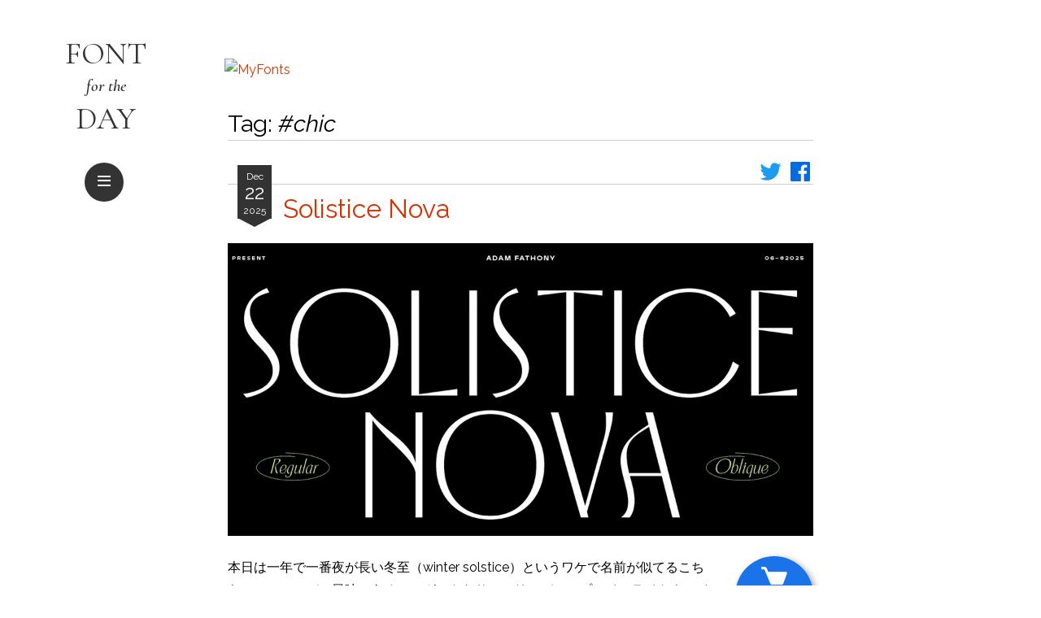

--- FILE ---
content_type: text/html; charset=UTF-8
request_url: https://feoh.design/font/tag/chic
body_size: 86940
content:
<!doctype html>
<html lang="ja" prefix="og: https://ogp.me/ns#">
<head>
	<meta charset="utf-8">
	<meta name="viewport" content="width=device-width,minimum-scale=1,initial-scale=1">
	<title>
chic &#8211; Font for the Day	</title>
	<meta name="description" content="アーカイブ">
	<meta name="author" content="宮里文崇">
	<meta name="thumbnail" content="https://feoh.design/font/wp-content/themes/fftd-2023/img/ogp-img.png">
	<meta name="note:card" content="summary_large_image">
	<meta property="twitter:card" content="summary_large_image">
	<meta property="twitter:creator" content="@fumiyazato">
	<meta property="og:type" content="article">
	<meta property="og:title" content="Solistice Nova">
	<meta property="og:image" content="https://feoh.design/font/wp-content/themes/fftd-2023/img/ogp-img.png">
	<meta property="og:image:width" content="1200">
	<meta property="og:image:height" content="630">
	<meta property="og:url" content="feoh.design/font/tag/chic">
	<meta property="og:description" content="アーカイブ">
	<meta property="og:site_name" content="Font for the Day">
	<meta property="fb:app_id" content="372298469506033">
	<link rel="icon" type="image/svg+xml" size="any" href="https://feoh.design/favicon.svg">
	<linK rel="apple-touch-icon" href="https://feoh.design/apple-touch-icon.png">
	<link rel="alternate" type="application/rss+xml" title="Font for the Day" href="https://feoh.design/font/feed">
	<link rel="canonical" href="feoh.design/font/tag/chic">
	<script async src="https://pagead2.googlesyndication.com/pagead/js/adsbygoogle.js?client=ca-pub-1373475182518146" crossorigin="anonymous"></script>
	<meta name='robots' content='max-image-preview:large' />
<link rel='dns-prefetch' href='//webfonts.sakura.ne.jp' />
<link rel='dns-prefetch' href='//fonts.googleapis.com' />
<link rel='dns-prefetch' href='//unpkg.com' />
<link rel="alternate" type="application/rss+xml" title="Font for the Day &raquo; chic タグのフィード" href="https://feoh.design/font/tag/chic/feed" />
<style id='wp-img-auto-sizes-contain-inline-css' type='text/css'>
img:is([sizes=auto i],[sizes^="auto," i]){contain-intrinsic-size:3000px 1500px}
/*# sourceURL=wp-img-auto-sizes-contain-inline-css */
</style>
<link rel='stylesheet' id='google-fonts-css' href='https://fonts.googleapis.com/css?family=Raleway%3A400%2C400i%2C700%2C700i%7CCormorant+Garamond%3A400%2C600i%2C700&#038;ver=6.9' type='text/css' media='all' />
<link rel='stylesheet' id='box-icons-css' href='https://unpkg.com/boxicons@2.1.4/css/boxicons.min.css' type='text/css' media='all' />
<link rel='stylesheet' id='fftd-css' href='https://feoh.design/font/wp-content/themes/fftd-2023/css/common.css?ver=1767256775' type='text/css' media='all' />
<style id='wp-block-library-inline-css' type='text/css'>
:root{--wp-block-synced-color:#7a00df;--wp-block-synced-color--rgb:122,0,223;--wp-bound-block-color:var(--wp-block-synced-color);--wp-editor-canvas-background:#ddd;--wp-admin-theme-color:#007cba;--wp-admin-theme-color--rgb:0,124,186;--wp-admin-theme-color-darker-10:#006ba1;--wp-admin-theme-color-darker-10--rgb:0,107,160.5;--wp-admin-theme-color-darker-20:#005a87;--wp-admin-theme-color-darker-20--rgb:0,90,135;--wp-admin-border-width-focus:2px}@media (min-resolution:192dpi){:root{--wp-admin-border-width-focus:1.5px}}.wp-element-button{cursor:pointer}:root .has-very-light-gray-background-color{background-color:#eee}:root .has-very-dark-gray-background-color{background-color:#313131}:root .has-very-light-gray-color{color:#eee}:root .has-very-dark-gray-color{color:#313131}:root .has-vivid-green-cyan-to-vivid-cyan-blue-gradient-background{background:linear-gradient(135deg,#00d084,#0693e3)}:root .has-purple-crush-gradient-background{background:linear-gradient(135deg,#34e2e4,#4721fb 50%,#ab1dfe)}:root .has-hazy-dawn-gradient-background{background:linear-gradient(135deg,#faaca8,#dad0ec)}:root .has-subdued-olive-gradient-background{background:linear-gradient(135deg,#fafae1,#67a671)}:root .has-atomic-cream-gradient-background{background:linear-gradient(135deg,#fdd79a,#004a59)}:root .has-nightshade-gradient-background{background:linear-gradient(135deg,#330968,#31cdcf)}:root .has-midnight-gradient-background{background:linear-gradient(135deg,#020381,#2874fc)}:root{--wp--preset--font-size--normal:16px;--wp--preset--font-size--huge:42px}.has-regular-font-size{font-size:1em}.has-larger-font-size{font-size:2.625em}.has-normal-font-size{font-size:var(--wp--preset--font-size--normal)}.has-huge-font-size{font-size:var(--wp--preset--font-size--huge)}.has-text-align-center{text-align:center}.has-text-align-left{text-align:left}.has-text-align-right{text-align:right}.has-fit-text{white-space:nowrap!important}#end-resizable-editor-section{display:none}.aligncenter{clear:both}.items-justified-left{justify-content:flex-start}.items-justified-center{justify-content:center}.items-justified-right{justify-content:flex-end}.items-justified-space-between{justify-content:space-between}.screen-reader-text{border:0;clip-path:inset(50%);height:1px;margin:-1px;overflow:hidden;padding:0;position:absolute;width:1px;word-wrap:normal!important}.screen-reader-text:focus{background-color:#ddd;clip-path:none;color:#444;display:block;font-size:1em;height:auto;left:5px;line-height:normal;padding:15px 23px 14px;text-decoration:none;top:5px;width:auto;z-index:100000}html :where(.has-border-color){border-style:solid}html :where([style*=border-top-color]){border-top-style:solid}html :where([style*=border-right-color]){border-right-style:solid}html :where([style*=border-bottom-color]){border-bottom-style:solid}html :where([style*=border-left-color]){border-left-style:solid}html :where([style*=border-width]){border-style:solid}html :where([style*=border-top-width]){border-top-style:solid}html :where([style*=border-right-width]){border-right-style:solid}html :where([style*=border-bottom-width]){border-bottom-style:solid}html :where([style*=border-left-width]){border-left-style:solid}html :where(img[class*=wp-image-]){height:auto;max-width:100%}:where(figure){margin:0 0 1em}html :where(.is-position-sticky){--wp-admin--admin-bar--position-offset:var(--wp-admin--admin-bar--height,0px)}@media screen and (max-width:600px){html :where(.is-position-sticky){--wp-admin--admin-bar--position-offset:0px}}

/*# sourceURL=wp-block-library-inline-css */
</style><style id='global-styles-inline-css' type='text/css'>
:root{--wp--preset--aspect-ratio--square: 1;--wp--preset--aspect-ratio--4-3: 4/3;--wp--preset--aspect-ratio--3-4: 3/4;--wp--preset--aspect-ratio--3-2: 3/2;--wp--preset--aspect-ratio--2-3: 2/3;--wp--preset--aspect-ratio--16-9: 16/9;--wp--preset--aspect-ratio--9-16: 9/16;--wp--preset--color--black: #000000;--wp--preset--color--cyan-bluish-gray: #abb8c3;--wp--preset--color--white: #ffffff;--wp--preset--color--pale-pink: #f78da7;--wp--preset--color--vivid-red: #cf2e2e;--wp--preset--color--luminous-vivid-orange: #ff6900;--wp--preset--color--luminous-vivid-amber: #fcb900;--wp--preset--color--light-green-cyan: #7bdcb5;--wp--preset--color--vivid-green-cyan: #00d084;--wp--preset--color--pale-cyan-blue: #8ed1fc;--wp--preset--color--vivid-cyan-blue: #0693e3;--wp--preset--color--vivid-purple: #9b51e0;--wp--preset--gradient--vivid-cyan-blue-to-vivid-purple: linear-gradient(135deg,rgb(6,147,227) 0%,rgb(155,81,224) 100%);--wp--preset--gradient--light-green-cyan-to-vivid-green-cyan: linear-gradient(135deg,rgb(122,220,180) 0%,rgb(0,208,130) 100%);--wp--preset--gradient--luminous-vivid-amber-to-luminous-vivid-orange: linear-gradient(135deg,rgb(252,185,0) 0%,rgb(255,105,0) 100%);--wp--preset--gradient--luminous-vivid-orange-to-vivid-red: linear-gradient(135deg,rgb(255,105,0) 0%,rgb(207,46,46) 100%);--wp--preset--gradient--very-light-gray-to-cyan-bluish-gray: linear-gradient(135deg,rgb(238,238,238) 0%,rgb(169,184,195) 100%);--wp--preset--gradient--cool-to-warm-spectrum: linear-gradient(135deg,rgb(74,234,220) 0%,rgb(151,120,209) 20%,rgb(207,42,186) 40%,rgb(238,44,130) 60%,rgb(251,105,98) 80%,rgb(254,248,76) 100%);--wp--preset--gradient--blush-light-purple: linear-gradient(135deg,rgb(255,206,236) 0%,rgb(152,150,240) 100%);--wp--preset--gradient--blush-bordeaux: linear-gradient(135deg,rgb(254,205,165) 0%,rgb(254,45,45) 50%,rgb(107,0,62) 100%);--wp--preset--gradient--luminous-dusk: linear-gradient(135deg,rgb(255,203,112) 0%,rgb(199,81,192) 50%,rgb(65,88,208) 100%);--wp--preset--gradient--pale-ocean: linear-gradient(135deg,rgb(255,245,203) 0%,rgb(182,227,212) 50%,rgb(51,167,181) 100%);--wp--preset--gradient--electric-grass: linear-gradient(135deg,rgb(202,248,128) 0%,rgb(113,206,126) 100%);--wp--preset--gradient--midnight: linear-gradient(135deg,rgb(2,3,129) 0%,rgb(40,116,252) 100%);--wp--preset--font-size--small: 13px;--wp--preset--font-size--medium: 20px;--wp--preset--font-size--large: 36px;--wp--preset--font-size--x-large: 42px;--wp--preset--spacing--20: 0.44rem;--wp--preset--spacing--30: 0.67rem;--wp--preset--spacing--40: 1rem;--wp--preset--spacing--50: 1.5rem;--wp--preset--spacing--60: 2.25rem;--wp--preset--spacing--70: 3.38rem;--wp--preset--spacing--80: 5.06rem;--wp--preset--shadow--natural: 6px 6px 9px rgba(0, 0, 0, 0.2);--wp--preset--shadow--deep: 12px 12px 50px rgba(0, 0, 0, 0.4);--wp--preset--shadow--sharp: 6px 6px 0px rgba(0, 0, 0, 0.2);--wp--preset--shadow--outlined: 6px 6px 0px -3px rgb(255, 255, 255), 6px 6px rgb(0, 0, 0);--wp--preset--shadow--crisp: 6px 6px 0px rgb(0, 0, 0);}:where(.is-layout-flex){gap: 0.5em;}:where(.is-layout-grid){gap: 0.5em;}body .is-layout-flex{display: flex;}.is-layout-flex{flex-wrap: wrap;align-items: center;}.is-layout-flex > :is(*, div){margin: 0;}body .is-layout-grid{display: grid;}.is-layout-grid > :is(*, div){margin: 0;}:where(.wp-block-columns.is-layout-flex){gap: 2em;}:where(.wp-block-columns.is-layout-grid){gap: 2em;}:where(.wp-block-post-template.is-layout-flex){gap: 1.25em;}:where(.wp-block-post-template.is-layout-grid){gap: 1.25em;}.has-black-color{color: var(--wp--preset--color--black) !important;}.has-cyan-bluish-gray-color{color: var(--wp--preset--color--cyan-bluish-gray) !important;}.has-white-color{color: var(--wp--preset--color--white) !important;}.has-pale-pink-color{color: var(--wp--preset--color--pale-pink) !important;}.has-vivid-red-color{color: var(--wp--preset--color--vivid-red) !important;}.has-luminous-vivid-orange-color{color: var(--wp--preset--color--luminous-vivid-orange) !important;}.has-luminous-vivid-amber-color{color: var(--wp--preset--color--luminous-vivid-amber) !important;}.has-light-green-cyan-color{color: var(--wp--preset--color--light-green-cyan) !important;}.has-vivid-green-cyan-color{color: var(--wp--preset--color--vivid-green-cyan) !important;}.has-pale-cyan-blue-color{color: var(--wp--preset--color--pale-cyan-blue) !important;}.has-vivid-cyan-blue-color{color: var(--wp--preset--color--vivid-cyan-blue) !important;}.has-vivid-purple-color{color: var(--wp--preset--color--vivid-purple) !important;}.has-black-background-color{background-color: var(--wp--preset--color--black) !important;}.has-cyan-bluish-gray-background-color{background-color: var(--wp--preset--color--cyan-bluish-gray) !important;}.has-white-background-color{background-color: var(--wp--preset--color--white) !important;}.has-pale-pink-background-color{background-color: var(--wp--preset--color--pale-pink) !important;}.has-vivid-red-background-color{background-color: var(--wp--preset--color--vivid-red) !important;}.has-luminous-vivid-orange-background-color{background-color: var(--wp--preset--color--luminous-vivid-orange) !important;}.has-luminous-vivid-amber-background-color{background-color: var(--wp--preset--color--luminous-vivid-amber) !important;}.has-light-green-cyan-background-color{background-color: var(--wp--preset--color--light-green-cyan) !important;}.has-vivid-green-cyan-background-color{background-color: var(--wp--preset--color--vivid-green-cyan) !important;}.has-pale-cyan-blue-background-color{background-color: var(--wp--preset--color--pale-cyan-blue) !important;}.has-vivid-cyan-blue-background-color{background-color: var(--wp--preset--color--vivid-cyan-blue) !important;}.has-vivid-purple-background-color{background-color: var(--wp--preset--color--vivid-purple) !important;}.has-black-border-color{border-color: var(--wp--preset--color--black) !important;}.has-cyan-bluish-gray-border-color{border-color: var(--wp--preset--color--cyan-bluish-gray) !important;}.has-white-border-color{border-color: var(--wp--preset--color--white) !important;}.has-pale-pink-border-color{border-color: var(--wp--preset--color--pale-pink) !important;}.has-vivid-red-border-color{border-color: var(--wp--preset--color--vivid-red) !important;}.has-luminous-vivid-orange-border-color{border-color: var(--wp--preset--color--luminous-vivid-orange) !important;}.has-luminous-vivid-amber-border-color{border-color: var(--wp--preset--color--luminous-vivid-amber) !important;}.has-light-green-cyan-border-color{border-color: var(--wp--preset--color--light-green-cyan) !important;}.has-vivid-green-cyan-border-color{border-color: var(--wp--preset--color--vivid-green-cyan) !important;}.has-pale-cyan-blue-border-color{border-color: var(--wp--preset--color--pale-cyan-blue) !important;}.has-vivid-cyan-blue-border-color{border-color: var(--wp--preset--color--vivid-cyan-blue) !important;}.has-vivid-purple-border-color{border-color: var(--wp--preset--color--vivid-purple) !important;}.has-vivid-cyan-blue-to-vivid-purple-gradient-background{background: var(--wp--preset--gradient--vivid-cyan-blue-to-vivid-purple) !important;}.has-light-green-cyan-to-vivid-green-cyan-gradient-background{background: var(--wp--preset--gradient--light-green-cyan-to-vivid-green-cyan) !important;}.has-luminous-vivid-amber-to-luminous-vivid-orange-gradient-background{background: var(--wp--preset--gradient--luminous-vivid-amber-to-luminous-vivid-orange) !important;}.has-luminous-vivid-orange-to-vivid-red-gradient-background{background: var(--wp--preset--gradient--luminous-vivid-orange-to-vivid-red) !important;}.has-very-light-gray-to-cyan-bluish-gray-gradient-background{background: var(--wp--preset--gradient--very-light-gray-to-cyan-bluish-gray) !important;}.has-cool-to-warm-spectrum-gradient-background{background: var(--wp--preset--gradient--cool-to-warm-spectrum) !important;}.has-blush-light-purple-gradient-background{background: var(--wp--preset--gradient--blush-light-purple) !important;}.has-blush-bordeaux-gradient-background{background: var(--wp--preset--gradient--blush-bordeaux) !important;}.has-luminous-dusk-gradient-background{background: var(--wp--preset--gradient--luminous-dusk) !important;}.has-pale-ocean-gradient-background{background: var(--wp--preset--gradient--pale-ocean) !important;}.has-electric-grass-gradient-background{background: var(--wp--preset--gradient--electric-grass) !important;}.has-midnight-gradient-background{background: var(--wp--preset--gradient--midnight) !important;}.has-small-font-size{font-size: var(--wp--preset--font-size--small) !important;}.has-medium-font-size{font-size: var(--wp--preset--font-size--medium) !important;}.has-large-font-size{font-size: var(--wp--preset--font-size--large) !important;}.has-x-large-font-size{font-size: var(--wp--preset--font-size--x-large) !important;}
/*# sourceURL=global-styles-inline-css */
</style>

<style id='classic-theme-styles-inline-css' type='text/css'>
/*! This file is auto-generated */
.wp-block-button__link{color:#fff;background-color:#32373c;border-radius:9999px;box-shadow:none;text-decoration:none;padding:calc(.667em + 2px) calc(1.333em + 2px);font-size:1.125em}.wp-block-file__button{background:#32373c;color:#fff;text-decoration:none}
/*# sourceURL=/wp-includes/css/classic-themes.min.css */
</style>
<script type="text/javascript" src="https://webfonts.sakura.ne.jp/js/sakurav3.js?ver=6.9" id="morisawa-js"></script>
<script type="text/javascript" src="https://feoh.design/font/wp-includes/js/jquery/jquery.min.js?ver=3.7.1" id="jquery-core-js"></script>
<script type="text/javascript" src="https://feoh.design/font/wp-includes/js/jquery/jquery-migrate.min.js?ver=3.4.1" id="jquery-migrate-js"></script>
<script type="text/javascript" src="https://feoh.design/font/wp-content/themes/fftd-2023/js/common.js?ver=1684735143" id="fftd-js"></script>
<link rel="https://api.w.org/" href="https://feoh.design/font/wp-json/" /><link rel="alternate" title="JSON" type="application/json" href="https://feoh.design/font/wp-json/wp/v2/tags/115" /><meta name="generator" content="performance-lab 4.0.1; plugins: ">
		<script>
		(function(c,l,a,r,i,t,y){
			c[a]=c[a]||function(){(c[a].q=c[a].q||[]).push(arguments)};
			t=l.createElement(r);t.async=1;t.src="https://www.clarity.ms/tag/"+i;
			y=l.getElementsByTagName(r)[0];y.parentNode.insertBefore(t,y);
		})(window, document, "clarity", "script", "g6782jrmkx");
	</script>
		<script async src="https://www.googletagmanager.com/gtag/js?id=G-BWJZSJN50E"></script>
	<script>
		window.dataLayer = window.dataLayer || [];
		function gtag(){dataLayer.push(arguments);}
		gtag('js', new Date());

		gtag('config', 'G-BWJZSJN50E');
	</script>
	<!--
		<PageMap>
			<DataObject type="thumbnail">
				<Attribute name="src" value="https://feoh.design/font/wp-content/themes/fftd-2023/img/ogp-img.png">
				<Attribute name="width" value="1200">
				<Attribute name="height" value="630">
			</DataObject>
		</PageMap>
	-->
</head>
<body>
	<header id="header">
		<button id="toggle" type="button"><i class="bx bx-menu bx-tada-hover"></i></button>
		<h1><a href="https://feoh.design/font/">Font <span>for the</span> Day</a></h1>
	</header>

	
	<div id="overall"></div>

	<nav id="nav">
		<form method="get" action="https://feoh.design/font/" target="_top" class="search-form">
			<input type="hidden" name="orderby" value="date">
			<input type="hidden" name="order" value="desc">
			<div>
				<input type="search" name="s" value="" placeholder="検索" required>
			</div>
			<button><i class="bx bx-search-alt"></i></button>
		</form>
		<ul>
			<li><a href="https://feoh.design/font/"><i class="bx bx-home"></i> ホーム</a></li>
			<li>
				<span>カテゴリー:</span>
				<ul>
										<li><a href="https://feoh.design/font/category/sans-serif">サンセリフ (592)</a></li>
										<li><a href="https://feoh.design/font/category/serif">セリフ (563)</a></li>
										<li><a href="https://feoh.design/font/category/slab-serif">スラブセリフ (76)</a></li>
										<li><a href="https://feoh.design/font/category/script">スクリプト (688)</a></li>
										<li><a href="https://feoh.design/font/category/display">ディスプレイ (1284)</a></li>
										<li><a href="https://feoh.design/font/category/blackletter">ブラックレター (54)</a></li>
										<li><a href="https://feoh.design/font/category/symbols">シンボル (43)</a></li>
									</ul>
			</li>
			<li><a href="https://feoh.design/font/recommend-tags">必見のお勧めタグ</a></li>
			<li><a href="https://feoh.design/font/ranking">人気ランキング</a></li>
			<li>
				<details>
					<summary>月別アーカイブ <i class="bx bx-caret-down"></i></summary>
					<ul>
												<li>
							<a href="https://feoh.design/font/2026/">2026年</a>
							<ul>
																<li><a href="https://feoh.design/font/2026/01/">1月</a></li>
															</ul>
						</li>
												<li>
							<a href="https://feoh.design/font/2025/">2025年</a>
							<ul>
																<li><a href="https://feoh.design/font/2025/01/">1月</a></li>
																<li><a href="https://feoh.design/font/2025/02/">2月</a></li>
																<li><a href="https://feoh.design/font/2025/03/">3月</a></li>
																<li><a href="https://feoh.design/font/2025/04/">4月</a></li>
																<li><a href="https://feoh.design/font/2025/05/">5月</a></li>
																<li><a href="https://feoh.design/font/2025/06/">6月</a></li>
																<li><a href="https://feoh.design/font/2025/07/">7月</a></li>
																<li><a href="https://feoh.design/font/2025/08/">8月</a></li>
																<li><a href="https://feoh.design/font/2025/09/">9月</a></li>
																<li><a href="https://feoh.design/font/2025/10/">10月</a></li>
																<li><a href="https://feoh.design/font/2025/11/">11月</a></li>
																<li><a href="https://feoh.design/font/2025/12/">12月</a></li>
															</ul>
						</li>
												<li>
							<a href="https://feoh.design/font/2024/">2024年</a>
							<ul>
																<li><a href="https://feoh.design/font/2024/01/">1月</a></li>
																<li><a href="https://feoh.design/font/2024/02/">2月</a></li>
																<li><a href="https://feoh.design/font/2024/03/">3月</a></li>
																<li><a href="https://feoh.design/font/2024/04/">4月</a></li>
																<li><a href="https://feoh.design/font/2024/05/">5月</a></li>
																<li><a href="https://feoh.design/font/2024/06/">6月</a></li>
																<li><a href="https://feoh.design/font/2024/07/">7月</a></li>
																<li><a href="https://feoh.design/font/2024/08/">8月</a></li>
																<li><a href="https://feoh.design/font/2024/09/">9月</a></li>
																<li><a href="https://feoh.design/font/2024/10/">10月</a></li>
																<li><a href="https://feoh.design/font/2024/11/">11月</a></li>
																<li><a href="https://feoh.design/font/2024/12/">12月</a></li>
															</ul>
						</li>
												<li>
							<a href="https://feoh.design/font/2023/">2023年</a>
							<ul>
																<li><a href="https://feoh.design/font/2023/01/">1月</a></li>
																<li><a href="https://feoh.design/font/2023/02/">2月</a></li>
																<li><a href="https://feoh.design/font/2023/03/">3月</a></li>
																<li><a href="https://feoh.design/font/2023/04/">4月</a></li>
																<li><a href="https://feoh.design/font/2023/05/">5月</a></li>
																<li><a href="https://feoh.design/font/2023/06/">6月</a></li>
																<li><a href="https://feoh.design/font/2023/07/">7月</a></li>
																<li><a href="https://feoh.design/font/2023/08/">8月</a></li>
																<li><a href="https://feoh.design/font/2023/09/">9月</a></li>
																<li><a href="https://feoh.design/font/2023/10/">10月</a></li>
																<li><a href="https://feoh.design/font/2023/11/">11月</a></li>
																<li><a href="https://feoh.design/font/2023/12/">12月</a></li>
															</ul>
						</li>
												<li>
							<a href="https://feoh.design/font/2022/">2022年</a>
							<ul>
																<li><a href="https://feoh.design/font/2022/01/">1月</a></li>
																<li><a href="https://feoh.design/font/2022/02/">2月</a></li>
																<li><a href="https://feoh.design/font/2022/03/">3月</a></li>
																<li><a href="https://feoh.design/font/2022/04/">4月</a></li>
																<li><a href="https://feoh.design/font/2022/05/">5月</a></li>
																<li><a href="https://feoh.design/font/2022/06/">6月</a></li>
																<li><a href="https://feoh.design/font/2022/07/">7月</a></li>
																<li><a href="https://feoh.design/font/2022/08/">8月</a></li>
																<li><a href="https://feoh.design/font/2022/09/">9月</a></li>
																<li><a href="https://feoh.design/font/2022/10/">10月</a></li>
																<li><a href="https://feoh.design/font/2022/11/">11月</a></li>
																<li><a href="https://feoh.design/font/2022/12/">12月</a></li>
															</ul>
						</li>
												<li>
							<a href="https://feoh.design/font/2021/">2021年</a>
							<ul>
																<li><a href="https://feoh.design/font/2021/01/">1月</a></li>
																<li><a href="https://feoh.design/font/2021/02/">2月</a></li>
																<li><a href="https://feoh.design/font/2021/03/">3月</a></li>
																<li><a href="https://feoh.design/font/2021/04/">4月</a></li>
																<li><a href="https://feoh.design/font/2021/05/">5月</a></li>
																<li><a href="https://feoh.design/font/2021/06/">6月</a></li>
																<li><a href="https://feoh.design/font/2021/07/">7月</a></li>
																<li><a href="https://feoh.design/font/2021/08/">8月</a></li>
																<li><a href="https://feoh.design/font/2021/09/">9月</a></li>
																<li><a href="https://feoh.design/font/2021/10/">10月</a></li>
																<li><a href="https://feoh.design/font/2021/11/">11月</a></li>
																<li><a href="https://feoh.design/font/2021/12/">12月</a></li>
															</ul>
						</li>
												<li>
							<a href="https://feoh.design/font/2020/">2020年</a>
							<ul>
																<li><a href="https://feoh.design/font/2020/01/">1月</a></li>
																<li><a href="https://feoh.design/font/2020/02/">2月</a></li>
																<li><a href="https://feoh.design/font/2020/03/">3月</a></li>
																<li><a href="https://feoh.design/font/2020/04/">4月</a></li>
																<li><a href="https://feoh.design/font/2020/05/">5月</a></li>
																<li><a href="https://feoh.design/font/2020/06/">6月</a></li>
																<li><a href="https://feoh.design/font/2020/07/">7月</a></li>
																<li><a href="https://feoh.design/font/2020/08/">8月</a></li>
																<li><a href="https://feoh.design/font/2020/09/">9月</a></li>
																<li><a href="https://feoh.design/font/2020/10/">10月</a></li>
																<li><a href="https://feoh.design/font/2020/11/">11月</a></li>
																<li><a href="https://feoh.design/font/2020/12/">12月</a></li>
															</ul>
						</li>
												<li>
							<a href="https://feoh.design/font/2019/">2019年</a>
							<ul>
																<li><a href="https://feoh.design/font/2019/01/">1月</a></li>
																<li><a href="https://feoh.design/font/2019/02/">2月</a></li>
																<li><a href="https://feoh.design/font/2019/03/">3月</a></li>
																<li><a href="https://feoh.design/font/2019/04/">4月</a></li>
																<li><a href="https://feoh.design/font/2019/05/">5月</a></li>
																<li><a href="https://feoh.design/font/2019/06/">6月</a></li>
																<li><a href="https://feoh.design/font/2019/07/">7月</a></li>
																<li><a href="https://feoh.design/font/2019/08/">8月</a></li>
																<li><a href="https://feoh.design/font/2019/09/">9月</a></li>
																<li><a href="https://feoh.design/font/2019/10/">10月</a></li>
																<li><a href="https://feoh.design/font/2019/11/">11月</a></li>
																<li><a href="https://feoh.design/font/2019/12/">12月</a></li>
															</ul>
						</li>
												<li>
							<a href="https://feoh.design/font/2018/">2018年</a>
							<ul>
																<li><a href="https://feoh.design/font/2018/01/">1月</a></li>
																<li><a href="https://feoh.design/font/2018/02/">2月</a></li>
																<li><a href="https://feoh.design/font/2018/03/">3月</a></li>
																<li><a href="https://feoh.design/font/2018/04/">4月</a></li>
																<li><a href="https://feoh.design/font/2018/05/">5月</a></li>
																<li><a href="https://feoh.design/font/2018/06/">6月</a></li>
																<li><a href="https://feoh.design/font/2018/07/">7月</a></li>
																<li><a href="https://feoh.design/font/2018/08/">8月</a></li>
																<li><a href="https://feoh.design/font/2018/09/">9月</a></li>
																<li><a href="https://feoh.design/font/2018/10/">10月</a></li>
																<li><a href="https://feoh.design/font/2018/11/">11月</a></li>
																<li><a href="https://feoh.design/font/2018/12/">12月</a></li>
															</ul>
						</li>
												<li>
							<a href="https://feoh.design/font/2017/">2017年</a>
							<ul>
																<li><a href="https://feoh.design/font/2017/01/">1月</a></li>
																<li><a href="https://feoh.design/font/2017/02/">2月</a></li>
																<li><a href="https://feoh.design/font/2017/03/">3月</a></li>
																<li><a href="https://feoh.design/font/2017/04/">4月</a></li>
																<li><a href="https://feoh.design/font/2017/05/">5月</a></li>
																<li><a href="https://feoh.design/font/2017/06/">6月</a></li>
																<li><a href="https://feoh.design/font/2017/07/">7月</a></li>
																<li><a href="https://feoh.design/font/2017/08/">8月</a></li>
																<li><a href="https://feoh.design/font/2017/09/">9月</a></li>
																<li><a href="https://feoh.design/font/2017/10/">10月</a></li>
																<li><a href="https://feoh.design/font/2017/11/">11月</a></li>
																<li><a href="https://feoh.design/font/2017/12/">12月</a></li>
															</ul>
						</li>
												<li>
							<a href="https://feoh.design/font/2016/">2016年</a>
							<ul>
																<li><a href="https://feoh.design/font/2016/01/">1月</a></li>
																<li><a href="https://feoh.design/font/2016/02/">2月</a></li>
																<li><a href="https://feoh.design/font/2016/03/">3月</a></li>
																<li><a href="https://feoh.design/font/2016/04/">4月</a></li>
																<li><a href="https://feoh.design/font/2016/05/">5月</a></li>
																<li><a href="https://feoh.design/font/2016/06/">6月</a></li>
																<li><a href="https://feoh.design/font/2016/07/">7月</a></li>
																<li><a href="https://feoh.design/font/2016/08/">8月</a></li>
																<li><a href="https://feoh.design/font/2016/09/">9月</a></li>
																<li><a href="https://feoh.design/font/2016/10/">10月</a></li>
																<li><a href="https://feoh.design/font/2016/11/">11月</a></li>
																<li><a href="https://feoh.design/font/2016/12/">12月</a></li>
															</ul>
						</li>
												<li>
							<a href="https://feoh.design/font/2015/">2015年</a>
							<ul>
																<li><a href="https://feoh.design/font/2015/01/">1月</a></li>
																<li><a href="https://feoh.design/font/2015/02/">2月</a></li>
																<li><a href="https://feoh.design/font/2015/03/">3月</a></li>
																<li><a href="https://feoh.design/font/2015/04/">4月</a></li>
																<li><a href="https://feoh.design/font/2015/05/">5月</a></li>
																<li><a href="https://feoh.design/font/2015/06/">6月</a></li>
																<li><a href="https://feoh.design/font/2015/07/">7月</a></li>
																<li><a href="https://feoh.design/font/2015/08/">8月</a></li>
																<li><a href="https://feoh.design/font/2015/09/">9月</a></li>
																<li><a href="https://feoh.design/font/2015/10/">10月</a></li>
																<li><a href="https://feoh.design/font/2015/11/">11月</a></li>
																<li><a href="https://feoh.design/font/2015/12/">12月</a></li>
															</ul>
						</li>
												<li>
							<a href="https://feoh.design/font/2014/">2014年</a>
							<ul>
																<li><a href="https://feoh.design/font/2014/01/">1月</a></li>
																<li><a href="https://feoh.design/font/2014/02/">2月</a></li>
																<li><a href="https://feoh.design/font/2014/03/">3月</a></li>
																<li><a href="https://feoh.design/font/2014/04/">4月</a></li>
																<li><a href="https://feoh.design/font/2014/05/">5月</a></li>
																<li><a href="https://feoh.design/font/2014/06/">6月</a></li>
																<li><a href="https://feoh.design/font/2014/07/">7月</a></li>
																<li><a href="https://feoh.design/font/2014/08/">8月</a></li>
																<li><a href="https://feoh.design/font/2014/09/">9月</a></li>
																<li><a href="https://feoh.design/font/2014/10/">10月</a></li>
																<li><a href="https://feoh.design/font/2014/11/">11月</a></li>
																<li><a href="https://feoh.design/font/2014/12/">12月</a></li>
															</ul>
						</li>
											</ul>
				</details>
			</li>
			<li><a href="https://feoh.design/font/category/books">関連書籍</a></li>
			<li><a href="https://note.com/fumitakamiyazato/n/nba1b4e3a598e" target="_blank">フォント購入方法 <i class="bx bx-link-external"></i></a></li>
			<li><a href="https://feoh.design/font/glossary">用語集</a></li>
			<li><a href="https://feoh.design/font/link">リンク集</a></li>
			<li><a href="https://feoh.design/font/about">ブログについて</a></li>
			<li>
				<a class="icon" href="https://twitter.com/share?url=https%3A%2F%2Ffeoh.design%2Ffont%2F&amp;text=Font+for+the+Day&amp;hashtags=FontForTheDay" target="_blank"><i class="bx bxl-twitter bx-sm"></i></a>
				<a class="icon" href="https://www.facebook.com/share.php?u=https%3A%2F%2Ffeoh.design%2Ffont%2F" target="_blank"><i class="bx bxl-facebook-square bx-sm"></i></a>
				<a class="icon" href="https://feoh.design/font/feed"><i class="bx bx-rss bx-sm"></i></a>
				<a href="https://feedly.com/i/subscription/feed%2Fhttps%3A%2F%2Ffeoh.design%2Ffont%2Ffeed" class="icon" target="_blank"><img id="feedlyFollow" src="https://s1.feedly.com/legacy/feedly-follow-rectangle-volume-medium_2x.png" alt="follow us in feedly" width="71" height="28"></a>
			</li>
		</ul>
		<a href="https://blog.with2.net/link/?id=2101138&cid=1830" title="グラフィックデザインランキング" target="_blank" class="with2"><img width="110" height="31" src="https://blog.with2.net/img/banner/c/banner_1/br_c_1830_1.gif"></a>
	</nav>

	<main>
				<div class="ad728" style="width:728px; margin: 2rem auto">
		<a href="https://www.anrdoezrs.net/click-100665016-13915248" target="_blank"><img src="https://www.ftjcfx.com/image-100665016-13915248" width="728" height="90" alt="MyFonts"></a>		</div>
		<div class="container">
	<h2 class="page-title">
			Tag: <i>#chic</i>
		</h2>

	
	<div id="posts">
	<article class="article font" id="post-11919">
			<div class="header">
		<h2 class="title">
						<a href="https://feoh.design/font/display/solistice-nova.html">Solistice Nova</a>
					</h2>
		<time class="publish" datetime="2025-12-22T12:11:12+09:00">
			Dec <span>22</span> 2025		</time>
		<div class="shares">
						<a class="twitter" href="https://x.com/intent/post?url=https%3A%2F%2Ffeoh.design%2Ffont%2Fdisplay%2Fsolistice-nova.html&amp;text=Solistice+Nova+@fumiyazato&amp;hashtags=FontForTheDay" target="_blank" title="Twitterでシェア"><i class="bx bxl-twitter"></i></a>
			<a class="facebook" href="https://www.facebook.com/share.php?u=https%3A%2F%2Ffeoh.design%2Ffont%2Fdisplay%2Fsolistice-nova.html" target="_blank" title="Facebookでシェア"><i class="bx bxl-facebook-square"></i></a>
		</div>
	</div>
	<div class="img landscape">
		<a href="https://www.dpbolvw.net/click-100665016-13941263?url=https%3A%2F%2Fwww.myfonts.com%2Fcollections%2Fsolistice-nova-font-adam-fathony" title="Solistice Nova の購入ページへ" target="_blank"><img src="https://feoh.design/font/wp-content/uploads/2025/12/solistice-nova.png" width="1080" height="540" alt="Solistice Nova"></a>	</div>
	<div class="content-wrap">
		<div class="description">
			<p>本日は一年で一番夜が長い冬至（winter solstice）というワケで名前が似てるこちら。アール・デコ風味のあるエレガントなサンセリフディスプレイ。ライトウェイトのゆったりしたフレアセリフ？で、O などの丸いグリフとそれ以外の字幅に大きな差があるタイプ。ややアール・ヌーヴォー寄りのアール・デコのテイストがあり、一部のストロークにあるふにょっとした曲線が特徴。画像には大文字しかないが小文字もあり。さらにはイタリックと2タイプある。</p>
		</div>
		<div class="buy">
						<a href="https://www.dpbolvw.net/click-100665016-13941263?url=https%3A%2F%2Fwww.myfonts.com%2Fcollections%2Fsolistice-nova-font-adam-fathony" target="_blank" class="myfonts">
				<i class="bx bxs-cart bx-burst-hover"></i><br>
				<small>with<br>MyFonts</small>
			</a>
					</div>
	</div>
	<ul class="tags"><li><a href="https://feoh.design/font/tag/art-deco" rel="tag">art deco</a></li><li><a href="https://feoh.design/font/tag/chic" rel="tag">chic</a></li><li><a href="https://feoh.design/font/tag/classy" rel="tag">classy</a></li><li><a href="https://feoh.design/font/tag/elegant" rel="tag">elegant</a></li><li><a href="https://feoh.design/font/tag/feminine" rel="tag">feminine</a></li><li><a href="https://feoh.design/font/tag/flare" rel="tag">flare</a></li><li><a href="https://feoh.design/font/tag/retro" rel="tag">retro</a></li></ul>	<div class="profile">
		<div class="p-row">
			<div class="label">Category(s)</div>
			<div class="value"><a href="https://feoh.design/font/category/display" rel="category tag">Display</a></div>
		</div>
		<div class="p-row">
			<div class="label">Design Date</div>
			<div class="value">2025</div>
		</div>
		<div class="p-row">
			<div class="label">Designer(s)</div>
			<div class="value">
				<a href="https://feoh.design/font/?s=Adam+Fathoni+Haris&amp;orderby=date&amp;order=DESC">Adam Fathoni Haris</a>			</div>
		</div>
		<div class="p-row">
			<div class="label">Publisher</div>
			<div class="value">
								<a href="https://feoh.design/font/?s=Adam+Fathony&amp;orderby=date&amp;order=DESC">Adam Fathony</a>
			</div>
		</div>
	</div>
</article>

<script type="application/ld+json">
{
	"@context": "https://schema.org/",
	"@type": "BlogPosting",
	"name": "Solistice Nova",
	"headline": "Solistice Nova",
	"url": "https://feoh.design/font/display/solistice-nova.html",
	"description": "本日は一年で一番夜が長い冬至（winter solstice）というワケで名前が似てるこちら。アール・デコ風味のあるエレガントなサンセリフディスプレイ。ライトウェイトのゆったりしたフレアセリフ？で、O などの丸いグリフと [&hellip;]",
	"datePublished": "2025-12-22T12:11:12+09:00",
	"dateModified": "2025-12-22T12:11:12+09:00",
	"image": "https://feoh.design/font/wp-content/uploads/2025/12/solistice-nova.png",
	"isPartOf": {
		"@type": "Blog",
		"@id": "https://feoh.design/font/",
		"name": "Font for the Day"
	},
	"author": {
		"@type": "Person",
		"name": "宮里文崇",
		"jobTitle": "Graphic/Web Designer, Calligrapher",
		"additionalName": "Fumitaka Miyazato",
		"url": "https://feoh.design/"
	},
	"publisher": {
		"@type": "Organization",
		"name": "feoh design",
		"url": "https://feoh.design/",
		"address": {
			"@type": "PostalAddress",
			"addressLocality": "那覇市",
			"addressRegion": "沖縄県",
			"addressCountry": "JP"
		}
	}
}
</script>
<article class="article font" id="post-11866">
			<div class="header">
		<h2 class="title">
						<a href="https://feoh.design/font/display/black-point.html">Black Point</a>
					</h2>
		<time class="publish" datetime="2025-12-02T11:38:30+09:00">
			Dec <span>2</span> 2025		</time>
		<div class="shares">
						<a class="twitter" href="https://x.com/intent/post?url=https%3A%2F%2Ffeoh.design%2Ffont%2Fdisplay%2Fblack-point.html&amp;text=Black+Point+@fumiyazato&amp;hashtags=FontForTheDay" target="_blank" title="Twitterでシェア"><i class="bx bxl-twitter"></i></a>
			<a class="facebook" href="https://www.facebook.com/share.php?u=https%3A%2F%2Ffeoh.design%2Ffont%2Fdisplay%2Fblack-point.html" target="_blank" title="Facebookでシェア"><i class="bx bxl-facebook-square"></i></a>
		</div>
	</div>
	<div class="img landscape">
		<a href="https://www.dpbolvw.net/click-100665016-13941263?url=https%3A%2F%2Fwww.myfonts.com%2Fcollections%2Fblack-point-font-sarid-ezra" title="Black Point の購入ページへ" target="_blank"><img src="https://feoh.design/font/wp-content/uploads/2025/12/black-poiint.jpg" width="1080" height="540" alt="Black Point"></a>	</div>
	<div class="content-wrap">
		<div class="description">
			<p>シックながら怪しげなゴージャスさも併せ持つデュオフォント。非常に大きなフレアセリフを持ったステンシルタイプのローマンとシグネチャースクリプトのデュオで、ローマンの方はかなり大胆にストロークが省かれていて、1文字単体だと可読性も危ういのがチラホラあるが、単語を組めばまあ大丈夫という感じ。ステムはヘラというか三味線のバチというか、それぐらい大胆に中央部を絞ってセリフを大きくしており、雰囲気は大きなスペースがかすれたように見えて怪しさを醸し出している。スクリプトの方は割とスタンダードでバランスを取っている。カッコいいのでモードファッションとかに似合いそう。</p>
		</div>
		<div class="buy">
						<a href="https://www.dpbolvw.net/click-100665016-13941263?url=https%3A%2F%2Fwww.myfonts.com%2Fcollections%2Fblack-point-font-sarid-ezra" target="_blank" class="myfonts">
				<i class="bx bxs-cart bx-burst-hover"></i><br>
				<small>with<br>MyFonts</small>
			</a>
					</div>
	</div>
	<ul class="tags"><li><a href="https://feoh.design/font/tag/chic" rel="tag">chic</a></li><li><a href="https://feoh.design/font/tag/decorative" rel="tag">decorative</a></li><li><a href="https://feoh.design/font/tag/duo" rel="tag">duo</a></li><li><a href="https://feoh.design/font/tag/handwriting" rel="tag">handwriting</a></li><li><a href="https://feoh.design/font/tag/luxury" rel="tag">luxury</a></li><li><a href="https://feoh.design/font/tag/modern" rel="tag">modern</a></li><li><a href="https://feoh.design/font/tag/stencil" rel="tag">stencil</a></li></ul>	<div class="profile">
		<div class="p-row">
			<div class="label">Category(s)</div>
			<div class="value"><a href="https://feoh.design/font/category/display" rel="category tag">Display</a></div>
		</div>
		<div class="p-row">
			<div class="label">Design Date</div>
			<div class="value">2022</div>
		</div>
		<div class="p-row">
			<div class="label">Designer(s)</div>
			<div class="value">
				<a href="https://feoh.design/font/?s=Sarid+Ezra&amp;orderby=date&amp;order=DESC">Sarid Ezra</a>			</div>
		</div>
		<div class="p-row">
			<div class="label">Publisher</div>
			<div class="value">
								<a href="https://feoh.design/font/?s=&amp;orderby=date&amp;order=DESC"></a>
			</div>
		</div>
	</div>
</article>

<script type="application/ld+json">
{
	"@context": "https://schema.org/",
	"@type": "BlogPosting",
	"name": "Black Point",
	"headline": "Black Point",
	"url": "https://feoh.design/font/display/black-point.html",
	"description": "シックながら怪しげなゴージャスさも併せ持つデュオフォント。非常に大きなフレアセリフを持ったステンシルタイプのローマンとシグネチャースクリプトのデュオで、ローマンの方はかなり大胆にストロークが省かれていて、1文字単体だと可 [&hellip;]",
	"datePublished": "2025-12-02T11:38:30+09:00",
	"dateModified": "2025-12-02T11:41:02+09:00",
	"image": "https://feoh.design/font/wp-content/uploads/2025/12/black-poiint.jpg",
	"isPartOf": {
		"@type": "Blog",
		"@id": "https://feoh.design/font/",
		"name": "Font for the Day"
	},
	"author": {
		"@type": "Person",
		"name": "宮里文崇",
		"jobTitle": "Graphic/Web Designer, Calligrapher",
		"additionalName": "Fumitaka Miyazato",
		"url": "https://feoh.design/"
	},
	"publisher": {
		"@type": "Organization",
		"name": "feoh design",
		"url": "https://feoh.design/",
		"address": {
			"@type": "PostalAddress",
			"addressLocality": "那覇市",
			"addressRegion": "沖縄県",
			"addressCountry": "JP"
		}
	}
}
</script>
<article class="article font" id="post-11642">
			<div class="header">
		<h2 class="title">
						<a href="https://feoh.design/font/slab-serif/marjolaine.html">Marjolaine</a>
					</h2>
		<time class="publish" datetime="2025-09-03T14:58:59+09:00">
			Sep <span>3</span> 2025		</time>
		<div class="shares">
						<a class="twitter" href="https://x.com/intent/post?url=https%3A%2F%2Ffeoh.design%2Ffont%2Fslab-serif%2Fmarjolaine.html&amp;text=Marjolaine+@fumiyazato&amp;hashtags=FontForTheDay" target="_blank" title="Twitterでシェア"><i class="bx bxl-twitter"></i></a>
			<a class="facebook" href="https://www.facebook.com/share.php?u=https%3A%2F%2Ffeoh.design%2Ffont%2Fslab-serif%2Fmarjolaine.html" target="_blank" title="Facebookでシェア"><i class="bx bxl-facebook-square"></i></a>
		</div>
	</div>
	<div class="img landscape">
		<a href="https://www.jdoqocy.com/click-100665016-15168186?url=https%3A%2F%2Fcreativemarket.com%2FCosmicStories%2F291504452-Marjolaine-Type-A-delicate-Serif" title="Marjolaine の購入ページへ" target="_blank"><img src="https://feoh.design/font/wp-content/uploads/2025/09/marjolaine.jpg" width="1080" height="720" alt="Marjolaine"></a>	</div>
	<div class="content-wrap">
		<div class="description">
			<p>シックなスラブセリフディスプレイ。この手としてはめずらしいスラブセリフが元となっており、グリフはジオメトリックかつタイプライター風味があり、ボウルを持つ字以外は結構コンデンスなプロポーションに押し込まれている。ウェイトは軽く、e のバーが斜めになっているなどシックかつエレガントな雰囲気を持っており、リガチャーも60種近くあって面白い文字組が楽しめる。ディスプレイやロゴデザインで重宝するだろう。名前はマルジョレーヌもしくはマヨラナと読み、地中海産のハーブの事らしく、同名のケーキやランジェリーブランドなどが見つかった。1ウェイトのみ。</p>
		</div>
		<div class="buy">
						<a href="https://www.jdoqocy.com/click-100665016-15168186?url=https%3A%2F%2Fcreativemarket.com%2FCosmicStories%2F291504452-Marjolaine-Type-A-delicate-Serif" target="_blank" class="cmarket">
				<i class="bx bxs-cart bx-burst-hover"></i><br>
				<small>with<br>Creative<br>Market</small>
			</a>
					</div>
	</div>
	<ul class="tags"><li><a href="https://feoh.design/font/tag/chic" rel="tag">chic</a></li><li><a href="https://feoh.design/font/tag/classy" rel="tag">classy</a></li><li><a href="https://feoh.design/font/tag/decorative" rel="tag">decorative</a></li><li><a href="https://feoh.design/font/tag/elegant" rel="tag">elegant</a></li><li><a href="https://feoh.design/font/tag/luxury" rel="tag">luxury</a></li></ul>	<div class="profile">
		<div class="p-row">
			<div class="label">Category(s)</div>
			<div class="value"><a href="https://feoh.design/font/category/display" rel="category tag">Display</a>, <a href="https://feoh.design/font/category/slab-serif" rel="category tag">Slab Serif</a></div>
		</div>
		<div class="p-row">
			<div class="label">Design Date</div>
			<div class="value">2025</div>
		</div>
		<div class="p-row">
			<div class="label">Designer(s)</div>
			<div class="value">
				<a href="https://feoh.design/font/?s=&amp;orderby=date&amp;order=DESC"></a>			</div>
		</div>
		<div class="p-row">
			<div class="label">Publisher</div>
			<div class="value">
								<a href="https://feoh.design/font/?s=Cosmic+Stories+Foundry&amp;orderby=date&amp;order=DESC">Cosmic Stories Foundry</a>
			</div>
		</div>
	</div>
</article>

<script type="application/ld+json">
{
	"@context": "https://schema.org/",
	"@type": "BlogPosting",
	"name": "Marjolaine",
	"headline": "Marjolaine",
	"url": "https://feoh.design/font/slab-serif/marjolaine.html",
	"description": "シックなスラブセリフディスプレイ。この手としてはめずらしいスラブセリフが元となっており、グリフはジオメトリックかつタイプライター風味があり、ボウルを持つ字以外は結構コンデンスなプロポーションに押し込まれている。ウェイトは [&hellip;]",
	"datePublished": "2025-09-03T14:58:59+09:00",
	"dateModified": "2025-09-03T14:58:59+09:00",
	"image": "https://feoh.design/font/wp-content/uploads/2025/09/marjolaine.jpg",
	"isPartOf": {
		"@type": "Blog",
		"@id": "https://feoh.design/font/",
		"name": "Font for the Day"
	},
	"author": {
		"@type": "Person",
		"name": "宮里文崇",
		"jobTitle": "Graphic/Web Designer, Calligrapher",
		"additionalName": "Fumitaka Miyazato",
		"url": "https://feoh.design/"
	},
	"publisher": {
		"@type": "Organization",
		"name": "feoh design",
		"url": "https://feoh.design/",
		"address": {
			"@type": "PostalAddress",
			"addressLocality": "那覇市",
			"addressRegion": "沖縄県",
			"addressCountry": "JP"
		}
	}
}
</script>
<article class="article font" id="post-11323">
			<div class="header">
		<h2 class="title">
						<a href="https://feoh.design/font/serif/parisian-style.html">Parisian Style</a>
					</h2>
		<time class="publish" datetime="2025-05-21T11:30:24+09:00">
			May <span>21</span> 2025		</time>
		<div class="shares">
						<a class="twitter" href="https://x.com/intent/post?url=https%3A%2F%2Ffeoh.design%2Ffont%2Fserif%2Fparisian-style.html&amp;text=Parisian+Style+@fumiyazato&amp;hashtags=FontForTheDay" target="_blank" title="Twitterでシェア"><i class="bx bxl-twitter"></i></a>
			<a class="facebook" href="https://www.facebook.com/share.php?u=https%3A%2F%2Ffeoh.design%2Ffont%2Fserif%2Fparisian-style.html" target="_blank" title="Facebookでシェア"><i class="bx bxl-facebook-square"></i></a>
		</div>
	</div>
	<div class="img landscape">
		<a href="https://www.anrdoezrs.net/click-100665016-13941263?url=https%3A%2F%2Fwww.myfonts.com%2Fcollections%2Fparisian-style-font-sensatype-studio" title="Parisian Style の購入ページへ" target="_blank"><img src="https://feoh.design/font/wp-content/uploads/2025/05/parisian-style.jpg" width="720" height="360" alt="Parisian Style"></a>	</div>
	<div class="content-wrap">
		<div class="description">
			<p>本日はかのリンドバーグがパリに到着し大西洋無着陸横断飛行に成功した日（1927）らしいのでこちら。繊細でエレガントなセリフディスプレイ。一見コントラストの強いサンセリフのようだが、よく見るとほんのちょぴっとセリフが付いている。グリフはゆったりしていてごくスタンダードで、最近流行りの変形系に見えるがそうではない。つまんないと言えばそうかもだが（笑）、まあ素直で使いやすいんじゃないでしょうか。安いしね。1ウェイト。</p>
		</div>
		<div class="buy">
						<a href="https://www.anrdoezrs.net/click-100665016-13941263?url=https%3A%2F%2Fwww.myfonts.com%2Fcollections%2Fparisian-style-font-sensatype-studio" target="_blank" class="myfonts">
				<i class="bx bxs-cart bx-burst-hover"></i><br>
				<small>with<br>MyFonts</small>
			</a>
					</div>
	</div>
	<ul class="tags"><li><a href="https://feoh.design/font/tag/chic" rel="tag">chic</a></li><li><a href="https://feoh.design/font/tag/elegant" rel="tag">elegant</a></li><li><a href="https://feoh.design/font/tag/luxury" rel="tag">luxury</a></li><li><a href="https://feoh.design/font/tag/modern" rel="tag">modern</a></li></ul>	<div class="profile">
		<div class="p-row">
			<div class="label">Category(s)</div>
			<div class="value"><a href="https://feoh.design/font/category/display" rel="category tag">Display</a>, <a href="https://feoh.design/font/category/serif" rel="category tag">Serif</a></div>
		</div>
		<div class="p-row">
			<div class="label">Design Date</div>
			<div class="value">2023</div>
		</div>
		<div class="p-row">
			<div class="label">Designer(s)</div>
			<div class="value">
				<a href="https://feoh.design/font/?s=Zamroni+Hamzah&amp;orderby=date&amp;order=DESC">Zamroni Hamzah</a>			</div>
		</div>
		<div class="p-row">
			<div class="label">Publisher</div>
			<div class="value">
								<a href="https://feoh.design/font/?s=Sensatype+Studio&amp;orderby=date&amp;order=DESC">Sensatype Studio</a>
			</div>
		</div>
	</div>
</article>

<script type="application/ld+json">
{
	"@context": "https://schema.org/",
	"@type": "BlogPosting",
	"name": "Parisian Style",
	"headline": "Parisian Style",
	"url": "https://feoh.design/font/serif/parisian-style.html",
	"description": "本日はかのリンドバーグがパリに到着し大西洋無着陸横断飛行に成功した日（1927）らしいのでこちら。繊細でエレガントなセリフディスプレイ。一見コントラストの強いサンセリフのようだが、よく見るとほんのちょぴっとセリフが付いて [&hellip;]",
	"datePublished": "2025-05-21T11:30:24+09:00",
	"dateModified": "2025-05-21T11:30:24+09:00",
	"image": "https://feoh.design/font/wp-content/uploads/2025/05/parisian-style.jpg",
	"isPartOf": {
		"@type": "Blog",
		"@id": "https://feoh.design/font/",
		"name": "Font for the Day"
	},
	"author": {
		"@type": "Person",
		"name": "宮里文崇",
		"jobTitle": "Graphic/Web Designer, Calligrapher",
		"additionalName": "Fumitaka Miyazato",
		"url": "https://feoh.design/"
	},
	"publisher": {
		"@type": "Organization",
		"name": "feoh design",
		"url": "https://feoh.design/",
		"address": {
			"@type": "PostalAddress",
			"addressLocality": "那覇市",
			"addressRegion": "沖縄県",
			"addressCountry": "JP"
		}
	}
}
</script>
<article class="article font" id="post-11298">
			<div class="header">
		<h2 class="title">
						<a href="https://feoh.design/font/display/tan-nightingale.html">TAN &#8211; Nightingale</a>
					</h2>
		<time class="publish" datetime="2025-05-12T14:45:36+09:00">
			May <span>12</span> 2025		</time>
		<div class="shares">
						<a class="twitter" href="https://x.com/intent/post?url=https%3A%2F%2Ffeoh.design%2Ffont%2Fdisplay%2Ftan-nightingale.html&amp;text=TAN+%26%238211%3B+Nightingale+@fumiyazato&amp;hashtags=FontForTheDay" target="_blank" title="Twitterでシェア"><i class="bx bxl-twitter"></i></a>
			<a class="facebook" href="https://www.facebook.com/share.php?u=https%3A%2F%2Ffeoh.design%2Ffont%2Fdisplay%2Ftan-nightingale.html" target="_blank" title="Facebookでシェア"><i class="bx bxl-facebook-square"></i></a>
		</div>
	</div>
	<div class="img landscape">
		<a href="https://www.jdoqocy.com/click-100665016-15168186?url=https%3A%2F%2Fcreativemarket.com%2Ftantype%2F5457550-TAN-NIGHTINGALE" title="TAN &#8211; Nightingale の購入ページへ" target="_blank"><img src="https://feoh.design/font/wp-content/uploads/2025/05/tan-nightingale.jpg" width="720" height="480" alt="TAN &#8211; Nightingale"></a>	</div>
	<div class="content-wrap">
		<div class="description">
			<p>本日はかのナイチンゲール Florence Nightingale の誕生日（1820）なのでこちら。シックでクラッシーなモダンローマンディスプレイ。ライトウェイトのコントラストが強めなモダンローマンをベースに、上部に縦向きのセリフが付く場合に、斜め下に大きく伸びた鋭いセリフが付いているのが特徴。小文字には字幅がコンデンスになったオルタネートがいくつかある。全体的な雰囲気はモダンでハイファッションによく似合うかなという感じ。1ウェイト。</p>
		</div>
		<div class="buy">
						<a href="https://www.jdoqocy.com/click-100665016-15168186?url=https%3A%2F%2Fcreativemarket.com%2Ftantype%2F5457550-TAN-NIGHTINGALE" target="_blank" class="cmarket">
				<i class="bx bxs-cart bx-burst-hover"></i><br>
				<small>with<br>Creative<br>Market</small>
			</a>
					</div>
	</div>
	<ul class="tags"><li><a href="https://feoh.design/font/tag/chic" rel="tag">chic</a></li><li><a href="https://feoh.design/font/tag/classy" rel="tag">classy</a></li><li><a href="https://feoh.design/font/tag/elegant" rel="tag">elegant</a></li><li><a href="https://feoh.design/font/tag/luxury" rel="tag">luxury</a></li><li><a href="https://feoh.design/font/tag/modern" rel="tag">modern</a></li></ul>	<div class="profile">
		<div class="p-row">
			<div class="label">Category(s)</div>
			<div class="value"><a href="https://feoh.design/font/category/display" rel="category tag">Display</a></div>
		</div>
		<div class="p-row">
			<div class="label">Design Date</div>
			<div class="value">2020</div>
		</div>
		<div class="p-row">
			<div class="label">Designer(s)</div>
			<div class="value">
				<a href="https://feoh.design/font/?s=&amp;orderby=date&amp;order=DESC"></a>			</div>
		</div>
		<div class="p-row">
			<div class="label">Publisher</div>
			<div class="value">
								<a href="https://feoh.design/font/?s=TanType&amp;orderby=date&amp;order=DESC">TanType</a>
			</div>
		</div>
	</div>
</article>

<script type="application/ld+json">
{
	"@context": "https://schema.org/",
	"@type": "BlogPosting",
	"name": "TAN &#8211; Nightingale",
	"headline": "TAN &#8211; Nightingale",
	"url": "https://feoh.design/font/display/tan-nightingale.html",
	"description": "本日はかのナイチンゲール Florence Nightingale の誕生日（1820）なのでこちら。シックでクラッシーなモダンローマンディスプレイ。ライトウェイトのコントラストが強めなモダンローマンをベースに、上部に縦 [&hellip;]",
	"datePublished": "2025-05-12T14:45:36+09:00",
	"dateModified": "2025-05-13T10:00:09+09:00",
	"image": "https://feoh.design/font/wp-content/uploads/2025/05/tan-nightingale.jpg",
	"isPartOf": {
		"@type": "Blog",
		"@id": "https://feoh.design/font/",
		"name": "Font for the Day"
	},
	"author": {
		"@type": "Person",
		"name": "宮里文崇",
		"jobTitle": "Graphic/Web Designer, Calligrapher",
		"additionalName": "Fumitaka Miyazato",
		"url": "https://feoh.design/"
	},
	"publisher": {
		"@type": "Organization",
		"name": "feoh design",
		"url": "https://feoh.design/",
		"address": {
			"@type": "PostalAddress",
			"addressLocality": "那覇市",
			"addressRegion": "沖縄県",
			"addressCountry": "JP"
		}
	}
}
</script>
<article class="article font" id="post-11283">
			<div class="header">
		<h2 class="title">
						<a href="https://feoh.design/font/display/veilan.html">Veilan</a>
					</h2>
		<time class="publish" datetime="2025-05-02T11:20:21+09:00">
			May <span>2</span> 2025		</time>
		<div class="shares">
						<a class="twitter" href="https://x.com/intent/post?url=https%3A%2F%2Ffeoh.design%2Ffont%2Fdisplay%2Fveilan.html&amp;text=Veilan+@fumiyazato&amp;hashtags=FontForTheDay" target="_blank" title="Twitterでシェア"><i class="bx bxl-twitter"></i></a>
			<a class="facebook" href="https://www.facebook.com/share.php?u=https%3A%2F%2Ffeoh.design%2Ffont%2Fdisplay%2Fveilan.html" target="_blank" title="Facebookでシェア"><i class="bx bxl-facebook-square"></i></a>
		</div>
	</div>
	<div class="img landscape">
		<a href="https://www.tkqlhce.com/click-100665016-13941263?url=https%3A%2F%2Fwww.myfonts.com%2Fcollections%2Fveilan-font-andfonts" title="Veilan の購入ページへ" target="_blank"><img src="https://feoh.design/font/wp-content/uploads/2025/05/veilan.jpg" width="720" height="360" alt="Veilan"></a>	</div>
	<div class="content-wrap">
		<div class="description">
			<p>繊細でシックなディスプレイローマン。基本はヘアラインが特徴的なややコントラストのあるエレガントなグリフで、大文字には見ての通り非常に繊細なスワッシュが付いている。グリフはちょっと変わったところはあるがそれほど変形しておらずほぼスタンダード。大文字と小文字のサイズ差が大きい Extra というタイプもあり、大文字を目立たせたい場合はこちらを使うといいだろう。それぞれにスモールキャップスタイプもある。</p>
		</div>
		<div class="buy">
						<a href="https://www.tkqlhce.com/click-100665016-13941263?url=https%3A%2F%2Fwww.myfonts.com%2Fcollections%2Fveilan-font-andfonts" target="_blank" class="myfonts">
				<i class="bx bxs-cart bx-burst-hover"></i><br>
				<small>with<br>MyFonts</small>
			</a>
					</div>
	</div>
	<ul class="tags"><li><a href="https://feoh.design/font/tag/chic" rel="tag">chic</a></li><li><a href="https://feoh.design/font/tag/classy" rel="tag">classy</a></li><li><a href="https://feoh.design/font/tag/elegant" rel="tag">elegant</a></li><li><a href="https://feoh.design/font/tag/luxury" rel="tag">luxury</a></li><li><a href="https://feoh.design/font/tag/organic" rel="tag">organic</a></li></ul>	<div class="profile">
		<div class="p-row">
			<div class="label">Category(s)</div>
			<div class="value"><a href="https://feoh.design/font/category/display" rel="category tag">Display</a></div>
		</div>
		<div class="p-row">
			<div class="label">Design Date</div>
			<div class="value">2023</div>
		</div>
		<div class="p-row">
			<div class="label">Designer(s)</div>
			<div class="value">
				<a href="https://feoh.design/font/?s=Andrii+Shevchyk&amp;orderby=date&amp;order=DESC">Andrii Shevchyk</a>			</div>
		</div>
		<div class="p-row">
			<div class="label">Publisher</div>
			<div class="value">
								<a href="https://feoh.design/font/?s=Andfonts&amp;orderby=date&amp;order=DESC">Andfonts</a>
			</div>
		</div>
	</div>
</article>

<script type="application/ld+json">
{
	"@context": "https://schema.org/",
	"@type": "BlogPosting",
	"name": "Veilan",
	"headline": "Veilan",
	"url": "https://feoh.design/font/display/veilan.html",
	"description": "繊細でシックなディスプレイローマン。基本はヘアラインが特徴的なややコントラストのあるエレガントなグリフで、大文字には見ての通り非常に繊細なスワッシュが付いている。グリフはちょっと変わったところはあるがそれほど変形しておら [&hellip;]",
	"datePublished": "2025-05-02T11:20:21+09:00",
	"dateModified": "2025-05-02T11:20:21+09:00",
	"image": "https://feoh.design/font/wp-content/uploads/2025/05/veilan.jpg",
	"isPartOf": {
		"@type": "Blog",
		"@id": "https://feoh.design/font/",
		"name": "Font for the Day"
	},
	"author": {
		"@type": "Person",
		"name": "宮里文崇",
		"jobTitle": "Graphic/Web Designer, Calligrapher",
		"additionalName": "Fumitaka Miyazato",
		"url": "https://feoh.design/"
	},
	"publisher": {
		"@type": "Organization",
		"name": "feoh design",
		"url": "https://feoh.design/",
		"address": {
			"@type": "PostalAddress",
			"addressLocality": "那覇市",
			"addressRegion": "沖縄県",
			"addressCountry": "JP"
		}
	}
}
</script>
<article class="article font" id="post-11263">
			<div class="header">
		<h2 class="title">
						<a href="https://feoh.design/font/display/erotic-display.html">Erotic Display</a>
					</h2>
		<time class="publish" datetime="2025-04-24T17:38:34+09:00">
			Apr <span>24</span> 2025		</time>
		<div class="shares">
						<a class="twitter" href="https://x.com/intent/post?url=https%3A%2F%2Ffeoh.design%2Ffont%2Fdisplay%2Ferotic-display.html&amp;text=Erotic+Display+@fumiyazato&amp;hashtags=FontForTheDay" target="_blank" title="Twitterでシェア"><i class="bx bxl-twitter"></i></a>
			<a class="facebook" href="https://www.facebook.com/share.php?u=https%3A%2F%2Ffeoh.design%2Ffont%2Fdisplay%2Ferotic-display.html" target="_blank" title="Facebookでシェア"><i class="bx bxl-facebook-square"></i></a>
		</div>
	</div>
	<div class="img landscape">
		<a href="https://www.tkqlhce.com/click-100665016-15168186?url=https%3A%2F%2Fcreativemarket.com%2FPrioritype%2F288906339-Erotic-Display" title="Erotic Display の購入ページへ" target="_blank"><img src="https://feoh.design/font/wp-content/uploads/2025/04/erotic-display.jpg" width="720" height="480" alt="Erotic Display"></a>	</div>
	<div class="content-wrap">
		<div class="description">
			<p>これでもかというぐらいギリギリまで攻めた変形ディスプレイ。グリフがこれ以上やられたら何の文字か分からなくなるほどにまで崩されているかなり大胆な書体で、形の面白さが最優先。もう可読性はまったく無視である（笑）。ライトウェイトのモノラインなので、それで雰囲気がややシックに保たれているだろうか。ポスターなどにズガンと使うと効果的だろうけど、ちゃんと読めるコピーは別に必要かも。1ウェイトのみ。</p>
		</div>
		<div class="buy">
						<a href="https://www.tkqlhce.com/click-100665016-15168186?url=https%3A%2F%2Fcreativemarket.com%2FPrioritype%2F288906339-Erotic-Display" target="_blank" class="cmarket">
				<i class="bx bxs-cart bx-burst-hover"></i><br>
				<small>with<br>Creative<br>Market</small>
			</a>
					</div>
	</div>
	<ul class="tags"><li><a href="https://feoh.design/font/tag/chic" rel="tag">chic</a></li><li><a href="https://feoh.design/font/tag/decorative" rel="tag">decorative</a></li><li><a href="https://feoh.design/font/tag/freak" rel="tag">freak</a></li><li><a href="https://feoh.design/font/tag/luxury" rel="tag">luxury</a></li><li><a href="https://feoh.design/font/tag/modern" rel="tag">modern</a></li><li><a href="https://feoh.design/font/tag/quirk" rel="tag">quirk</a></li></ul>	<div class="profile">
		<div class="p-row">
			<div class="label">Category(s)</div>
			<div class="value"><a href="https://feoh.design/font/category/display" rel="category tag">Display</a></div>
		</div>
		<div class="p-row">
			<div class="label">Design Date</div>
			<div class="value">2024</div>
		</div>
		<div class="p-row">
			<div class="label">Designer(s)</div>
			<div class="value">
				<a href="https://feoh.design/font/?s=&amp;orderby=date&amp;order=DESC"></a>			</div>
		</div>
		<div class="p-row">
			<div class="label">Publisher</div>
			<div class="value">
								<a href="https://feoh.design/font/?s=Prioritype+Co&amp;orderby=date&amp;order=DESC">Prioritype Co</a>
			</div>
		</div>
	</div>
</article>

<script type="application/ld+json">
{
	"@context": "https://schema.org/",
	"@type": "BlogPosting",
	"name": "Erotic Display",
	"headline": "Erotic Display",
	"url": "https://feoh.design/font/display/erotic-display.html",
	"description": "これでもかというぐらいギリギリまで攻めた変形ディスプレイ。グリフがこれ以上やられたら何の文字か分からなくなるほどにまで崩されているかなり大胆な書体で、形の面白さが最優先。もう可読性はまったく無視である（笑）。ライトウェイ [&hellip;]",
	"datePublished": "2025-04-24T17:38:34+09:00",
	"dateModified": "2025-04-24T17:38:34+09:00",
	"image": "https://feoh.design/font/wp-content/uploads/2025/04/erotic-display.jpg",
	"isPartOf": {
		"@type": "Blog",
		"@id": "https://feoh.design/font/",
		"name": "Font for the Day"
	},
	"author": {
		"@type": "Person",
		"name": "宮里文崇",
		"jobTitle": "Graphic/Web Designer, Calligrapher",
		"additionalName": "Fumitaka Miyazato",
		"url": "https://feoh.design/"
	},
	"publisher": {
		"@type": "Organization",
		"name": "feoh design",
		"url": "https://feoh.design/",
		"address": {
			"@type": "PostalAddress",
			"addressLocality": "那覇市",
			"addressRegion": "沖縄県",
			"addressCountry": "JP"
		}
	}
}
</script>
<article class="article font" id="post-11193">
			<div class="header">
		<h2 class="title">
						<a href="https://feoh.design/font/serif/silk-serif-text.html">Silk Serif Text</a>
					</h2>
		<time class="publish" datetime="2025-03-28T14:56:31+09:00">
			Mar <span>28</span> 2025		</time>
		<div class="shares">
						<a class="twitter" href="https://x.com/intent/post?url=https%3A%2F%2Ffeoh.design%2Ffont%2Fserif%2Fsilk-serif-text.html&amp;text=Silk+Serif+Text+@fumiyazato&amp;hashtags=FontForTheDay" target="_blank" title="Twitterでシェア"><i class="bx bxl-twitter"></i></a>
			<a class="facebook" href="https://www.facebook.com/share.php?u=https%3A%2F%2Ffeoh.design%2Ffont%2Fserif%2Fsilk-serif-text.html" target="_blank" title="Facebookでシェア"><i class="bx bxl-facebook-square"></i></a>
		</div>
	</div>
	<div class="img landscape">
		<a href="https://www.jdoqocy.com/click-100665016-13941263?url=https%3A%2F%2Fwww.myfonts.com%2Fcollections%2Fsilk-serif-text-font-silktype" title="Silk Serif Text の購入ページへ" target="_blank"><img src="https://feoh.design/font/wp-content/uploads/2025/03/silk-serif-text.jpg" width="720" height="360" alt="Silk Serif Text"></a>	</div>
	<div class="content-wrap">
		<div class="description">
			<p>本日『シルクロードの日』だそうなのでこちら。2018年に出たディスプレイの <a href="https://feoh.design/font/serif/silk-serif.html">Silk Serif</a> の本文用版。ディスプレイタイプよりコントラストが弱まり、細いストロークが若干太くなってセリフの主張もやや弱まった。雰囲気はシックで落ち着いている。イタリックの角度がややキツめなのが特徴で、g が2階建てのままなのもちょっと変わってる。gj、jj、qj のリガチャーがあるがこんなスペルある言語があるんだろうか。あるんだろうな…。7ウェイト。</p>
		</div>
		<div class="buy">
						<a href="https://www.jdoqocy.com/click-100665016-13941263?url=https%3A%2F%2Fwww.myfonts.com%2Fcollections%2Fsilk-serif-text-font-silktype" target="_blank" class="myfonts">
				<i class="bx bxs-cart bx-burst-hover"></i><br>
				<small>with<br>MyFonts</small>
			</a>
					</div>
	</div>
	<ul class="tags"><li><a href="https://feoh.design/font/tag/chic" rel="tag">chic</a></li><li><a href="https://feoh.design/font/tag/elegant" rel="tag">elegant</a></li><li><a href="https://feoh.design/font/tag/formal" rel="tag">formal</a></li><li><a href="https://feoh.design/font/tag/legible" rel="tag">legible</a></li></ul>	<div class="profile">
		<div class="p-row">
			<div class="label">Category(s)</div>
			<div class="value"><a href="https://feoh.design/font/category/serif" rel="category tag">Serif</a></div>
		</div>
		<div class="p-row">
			<div class="label">Design Date</div>
			<div class="value">2025</div>
		</div>
		<div class="p-row">
			<div class="label">Designer(s)</div>
			<div class="value">
				<a href="https://feoh.design/font/?s=Rakel+T%C3%B3masd%C3%B3ttir&amp;orderby=date&amp;order=DESC">Rakel Tómasdóttir</a>			</div>
		</div>
		<div class="p-row">
			<div class="label">Publisher</div>
			<div class="value">
								<a href="https://feoh.design/font/?s=SilkType&amp;orderby=date&amp;order=DESC">SilkType</a>
			</div>
		</div>
	</div>
</article>

<script type="application/ld+json">
{
	"@context": "https://schema.org/",
	"@type": "BlogPosting",
	"name": "Silk Serif Text",
	"headline": "Silk Serif Text",
	"url": "https://feoh.design/font/serif/silk-serif-text.html",
	"description": "本日『シルクロードの日』だそうなのでこちら。2018年に出たディスプレイの Silk Serif の本文用版。ディスプレイタイプよりコントラストが弱まり、細いストロークが若干太くなってセリフの主張もやや弱まった。雰囲気は [&hellip;]",
	"datePublished": "2025-03-28T14:56:31+09:00",
	"dateModified": "2025-03-28T14:56:31+09:00",
	"image": "https://feoh.design/font/wp-content/uploads/2025/03/silk-serif-text.jpg",
	"isPartOf": {
		"@type": "Blog",
		"@id": "https://feoh.design/font/",
		"name": "Font for the Day"
	},
	"author": {
		"@type": "Person",
		"name": "宮里文崇",
		"jobTitle": "Graphic/Web Designer, Calligrapher",
		"additionalName": "Fumitaka Miyazato",
		"url": "https://feoh.design/"
	},
	"publisher": {
		"@type": "Organization",
		"name": "feoh design",
		"url": "https://feoh.design/",
		"address": {
			"@type": "PostalAddress",
			"addressLocality": "那覇市",
			"addressRegion": "沖縄県",
			"addressCountry": "JP"
		}
	}
}
</script>
<article class="article font" id="post-11183">
			<div class="header">
		<h2 class="title">
						<a href="https://feoh.design/font/serif/tangerine.html">Tangerine</a>
					</h2>
		<time class="publish" datetime="2025-03-26T15:12:43+09:00">
			Mar <span>26</span> 2025		</time>
		<div class="shares">
						<a class="twitter" href="https://x.com/intent/post?url=https%3A%2F%2Ffeoh.design%2Ffont%2Fserif%2Ftangerine.html&amp;text=Tangerine+@fumiyazato&amp;hashtags=FontForTheDay" target="_blank" title="Twitterでシェア"><i class="bx bxl-twitter"></i></a>
			<a class="facebook" href="https://www.facebook.com/share.php?u=https%3A%2F%2Ffeoh.design%2Ffont%2Fserif%2Ftangerine.html" target="_blank" title="Facebookでシェア"><i class="bx bxl-facebook-square"></i></a>
		</div>
	</div>
	<div class="img landscape">
		<a href="https://www.dpbolvw.net/click-100665016-15168186?url=https%3A%2F%2Fcreativemarket.com%2Fmikhailkitsune%2F291125888-Tangerine-Elegant-Chic-Typeface" title="Tangerine の購入ページへ" target="_blank"><img src="https://feoh.design/font/wp-content/uploads/2025/03/tangerine.jpg" width="720" height="480" alt="Tangerine"></a>	</div>
	<div class="content-wrap">
		<div class="description">
			<p>カウンターの大きめなゆったりしたローマンディスプレイ。カウンターだけじゃなくxハイトも大きく読みやすい書体で、セリフは鋭くもブラケットが大きいのでそこまでトゲトゲした感じはない。雰囲気はエレガントでフェミニンながらも繊細ではなく、なんとなく中年女性を思わせる（笑）。見ての通り g はかなり変わってるが、変わってるのはそれぐらいで他のグリフはスタンダード。優しい雰囲気の書体である。1ウェイトのみ。ネ～ブ～ルオレンジ～。</p>
		</div>
		<div class="buy">
						<a href="https://www.dpbolvw.net/click-100665016-15168186?url=https%3A%2F%2Fcreativemarket.com%2Fmikhailkitsune%2F291125888-Tangerine-Elegant-Chic-Typeface" target="_blank" class="cmarket">
				<i class="bx bxs-cart bx-burst-hover"></i><br>
				<small>with<br>Creative<br>Market</small>
			</a>
					</div>
	</div>
	<ul class="tags"><li><a href="https://feoh.design/font/tag/chic" rel="tag">chic</a></li><li><a href="https://feoh.design/font/tag/classy" rel="tag">classy</a></li><li><a href="https://feoh.design/font/tag/elegant" rel="tag">elegant</a></li><li><a href="https://feoh.design/font/tag/legible" rel="tag">legible</a></li></ul>	<div class="profile">
		<div class="p-row">
			<div class="label">Category(s)</div>
			<div class="value"><a href="https://feoh.design/font/category/display" rel="category tag">Display</a>, <a href="https://feoh.design/font/category/serif" rel="category tag">Serif</a></div>
		</div>
		<div class="p-row">
			<div class="label">Design Date</div>
			<div class="value">2025</div>
		</div>
		<div class="p-row">
			<div class="label">Designer(s)</div>
			<div class="value">
				<a href="https://feoh.design/font/?s=&amp;orderby=date&amp;order=DESC"></a>			</div>
		</div>
		<div class="p-row">
			<div class="label">Publisher</div>
			<div class="value">
								<a href="https://feoh.design/font/?s=Mikhail+Kitsune&amp;orderby=date&amp;order=DESC">Mikhail Kitsune</a>
			</div>
		</div>
	</div>
</article>

<script type="application/ld+json">
{
	"@context": "https://schema.org/",
	"@type": "BlogPosting",
	"name": "Tangerine",
	"headline": "Tangerine",
	"url": "https://feoh.design/font/serif/tangerine.html",
	"description": "カウンターの大きめなゆったりしたローマンディスプレイ。カウンターだけじゃなくxハイトも大きく読みやすい書体で、セリフは鋭くもブラケットが大きいのでそこまでトゲトゲした感じはない。雰囲気はエレガントでフェミニンながらも繊細 [&hellip;]",
	"datePublished": "2025-03-26T15:12:43+09:00",
	"dateModified": "2025-03-26T15:13:17+09:00",
	"image": "https://feoh.design/font/wp-content/uploads/2025/03/tangerine.jpg",
	"isPartOf": {
		"@type": "Blog",
		"@id": "https://feoh.design/font/",
		"name": "Font for the Day"
	},
	"author": {
		"@type": "Person",
		"name": "宮里文崇",
		"jobTitle": "Graphic/Web Designer, Calligrapher",
		"additionalName": "Fumitaka Miyazato",
		"url": "https://feoh.design/"
	},
	"publisher": {
		"@type": "Organization",
		"name": "feoh design",
		"url": "https://feoh.design/",
		"address": {
			"@type": "PostalAddress",
			"addressLocality": "那覇市",
			"addressRegion": "沖縄県",
			"addressCountry": "JP"
		}
	}
}
</script>
<article class="article font" id="post-11152">
			<div class="header">
		<h2 class="title">
						<a href="https://feoh.design/font/serif/seaker.html">Seaker</a>
					</h2>
		<time class="publish" datetime="2025-03-17T12:16:36+09:00">
			Mar <span>17</span> 2025		</time>
		<div class="shares">
						<a class="twitter" href="https://x.com/intent/post?url=https%3A%2F%2Ffeoh.design%2Ffont%2Fserif%2Fseaker.html&amp;text=Seaker+@fumiyazato&amp;hashtags=FontForTheDay" target="_blank" title="Twitterでシェア"><i class="bx bxl-twitter"></i></a>
			<a class="facebook" href="https://www.facebook.com/share.php?u=https%3A%2F%2Ffeoh.design%2Ffont%2Fserif%2Fseaker.html" target="_blank" title="Facebookでシェア"><i class="bx bxl-facebook-square"></i></a>
		</div>
	</div>
	<div class="img landscape">
		<a href="https://tropicaltype.com/products/seeker?sca_ref=8240499.yAhSzOd83q" title="Seaker の購入ページへ" target="_blank"><img src="https://feoh.design/font/wp-content/uploads/2025/03/seaker.png" width="720" height="480" alt="Seaker"></a>	</div>
	<div class="content-wrap">
		<div class="description">
			<p>本日はアイルランドのお祭り、聖パトリックの祝日（St. Patrick&#8217;s Day）ということでこちら。カリグラフィー風味を多分に含んだディスプレイローマン。通常のモダンローマンに古いカリグラフィー書体であるアンシャル Uncial またはインシュラー Insular 風味を加味した書体で、ここまでシックかつエレガントにうまくデザインされてるものは珍しい。通常はどこか素朴な感じになってしまうのだが、こちらはモダンで大変優雅。普通にブランディングに用いて問題ない仕上がりである。大文字のみだが各字にオルタネートが用意されている模様。1ウェイト。</p>
		</div>
		<div class="buy">
						<a href="https://tropicaltype.com/products/seeker?sca_ref=8240499.yAhSzOd83q" target="_blank" class="">
				<i class="bx bxs-cart bx-burst-hover"></i><br>
				<small>with<br>Tropical Type</small>
			</a>
					</div>
	</div>
	<ul class="tags"><li><a href="https://feoh.design/font/tag/celtic" rel="tag">celtic</a></li><li><a href="https://feoh.design/font/tag/chic" rel="tag">chic</a></li><li><a href="https://feoh.design/font/tag/classy" rel="tag">classy</a></li><li><a href="https://feoh.design/font/tag/elegant" rel="tag">elegant</a></li><li><a href="https://feoh.design/font/tag/modern" rel="tag">modern</a></li></ul>	<div class="profile">
		<div class="p-row">
			<div class="label">Category(s)</div>
			<div class="value"><a href="https://feoh.design/font/category/display" rel="category tag">Display</a>, <a href="https://feoh.design/font/category/serif" rel="category tag">Serif</a></div>
		</div>
		<div class="p-row">
			<div class="label">Design Date</div>
			<div class="value">2021</div>
		</div>
		<div class="p-row">
			<div class="label">Designer(s)</div>
			<div class="value">
				<a href="https://feoh.design/font/?s=&amp;orderby=date&amp;order=DESC"></a>			</div>
		</div>
		<div class="p-row">
			<div class="label">Publisher</div>
			<div class="value">
								<a href="https://feoh.design/font/?s=Tropical+Type&amp;orderby=date&amp;order=DESC">Tropical Type</a>
			</div>
		</div>
	</div>
</article>

<script type="application/ld+json">
{
	"@context": "https://schema.org/",
	"@type": "BlogPosting",
	"name": "Seaker",
	"headline": "Seaker",
	"url": "https://feoh.design/font/serif/seaker.html",
	"description": "本日はアイルランドのお祭り、聖パトリックの祝日（St. Patrick&#8217;s Day）ということでこちら。カリグラフィー風味を多分に含んだディスプレイローマン。通常のモダンローマンに古いカリグラフィー書体である [&hellip;]",
	"datePublished": "2025-03-17T12:16:36+09:00",
	"dateModified": "2025-03-17T12:16:36+09:00",
	"image": "https://feoh.design/font/wp-content/uploads/2025/03/seaker.png",
	"isPartOf": {
		"@type": "Blog",
		"@id": "https://feoh.design/font/",
		"name": "Font for the Day"
	},
	"author": {
		"@type": "Person",
		"name": "宮里文崇",
		"jobTitle": "Graphic/Web Designer, Calligrapher",
		"additionalName": "Fumitaka Miyazato",
		"url": "https://feoh.design/"
	},
	"publisher": {
		"@type": "Organization",
		"name": "feoh design",
		"url": "https://feoh.design/",
		"address": {
			"@type": "PostalAddress",
			"addressLocality": "那覇市",
			"addressRegion": "沖縄県",
			"addressCountry": "JP"
		}
	}
}
</script>
	</div>
</div>

		<div class="container">
			<ul class='page-numbers'>
	<li><span aria-current="page" class="page-numbers current">1</span></li>
	<li><a class="page-numbers" href="https://feoh.design/font/tag/chic/page/2">2</a></li>
	<li><a class="page-numbers" href="https://feoh.design/font/tag/chic/page/3">3</a></li>
	<li><a class="page-numbers" href="https://feoh.design/font/tag/chic/page/4">4</a></li>
	<li><a class="next page-numbers" href="https://feoh.design/font/tag/chic/page/2"><i class="bx bxs-chevron-right"></i></a></li>
</ul>
			<a href="https://note.com/fumitakamiyazato/n/nba1b4e3a598e" class="htb" target="_blank">
	<div class="htb-img">
		<img src="https://assets.st-note.com/production/uploads/images/34849241/rectangle_large_type_2_788a1366d46a529be882e140997f1c3f.png?width=800" width="800" height="419" alt="海外サイトでの欧文フォント（英語フォント）の購入方法">
	</div>
	<div class="htb-txt">
		<strong>海外サイトでの欧文フォント（英語フォント）の購入方法</strong>
		購入方法を note で解説しています。英語でもだいじょうぶ！ <i class='bx bx-link-external'></i>
	</div>
</a>
		</div>

		<div class="ad300x2">
			<div>
				<a class="coconala-banner" href="https://coconala.com/services/1093112" target="_blank">
					<div class="coconala-img"><img src="https://service-cdn.coconala.com/resize/1220/1240/service_images/original/3e011037-5898143.png" alt="シンプルモダンでおしゃれな欧文ロゴをデザインします"></div>
					<div class="coconala-text">
						<div class="coconala-logo">
							<img src="https://feoh.design/font/wp-content/themes/fftd-2023/img/coconala-logo.svg" width="100" alt="ココナラ">
						</div>
						<p class="coconala-title">シンプルモダンでおしゃれな欧文ロゴをデザインします</p>
						<div class="coconala-user">
							<div class="coconala-user-icon"><img src="https://dplhqivlpbfks.cloudfront.net/resize/coconala_profile/240x240/4b9b96265f2dde72497f4f1f9c924425c563ba4fcef9f0f6f6ee0a8f4431721e/original/22802294/10d502c9544f813f6106c95c9c649e537306f1ee51f2ed4dc321a4f6da16d3d5.png"></div>
							<div class="coconala-user-name">
								<p>feoh design</p>
							</div>
						</div>
						<div class="coconala-footer">
							<div class="coconala-stars">
								<p><span><i class="bx bxs-star"></i> 5.0</span> (22)</p>
							</div>
							<div class="coconala-price">
								<p><span>50,000</span>円</p>
							</div>
						</div>
					</div>
				</a>
			</div>
			<div>
				<a class="coconala-banner" href="https://coconala.com/services/1092262" target="_blank">
					<div class="coconala-img"><img src="https://service-cdn.coconala.com/resize/1220/1240/service_images/original/b2c4dd3c-5784793.png" alt="シンプルモダンでおしゃれな欧文ロゴをデザインします"></div>
					<div class="coconala-text">
						<div class="coconala-logo"><img src="https://feoh.design/font/wp-content/themes/fftd-2023/img/coconala-logo.svg" width="100" alt="ココナラ"></div>
						<p class="coconala-title">筆記体でおしゃれなサイン風英文ロゴをデザインします</p>
						<div class="coconala-user">
							<div class="coconala-user-icon"><img src="https://dplhqivlpbfks.cloudfront.net/resize/coconala_profile/240x240/4b9b96265f2dde72497f4f1f9c924425c563ba4fcef9f0f6f6ee0a8f4431721e/original/22802294/10d502c9544f813f6106c95c9c649e537306f1ee51f2ed4dc321a4f6da16d3d5.png"></div>
							<div class="coconala-user-name">
								<p>feoh design</p>
							</div>
						</div>
						<div class="coconala-footer">
							<div class="coconala-stars">
								<p><span><i class="bx bxs-star"></i> 4.9</span> (48)</p>
							</div>
							<div class="coconala-price">
								<p><span>10,000</span>円</p>
							</div>
						</div>
					</div>
				</a>
			</div>
		</div>

			</main>

	<footer>
		<div class="container">
			<img src="/img/logo-icon-g.png" width="60" height="60" alt="" id="portrait">
			<p>
				<span id="fumitaka">宮里文崇</span><br>
				<i>Fumitaka Miyazato</i>
			</p>
			<p>
				グラフィック・Web デザイナー、カリグラファー。<br>
				プログラマーを経た後、<br>
				デザインを独学し2000年より独立開業。<br>
				カリグラフィー（西洋書道）技術を習得し、<br>
				欧文書体に詳しい。<a href="https://www.jagda.or.jp/" target="_blank">JAGDA</a> 会員。
			</p>
			<p id="sns">
				<a href="https://note.com/fumitakamiyazato" target="_blank" title="note"><img src="https://feoh.design/img/note-icon.svg" width="20" height="20" alt="note"></a>
				<a href="https://x.com/fumiyazato" target="_blank" title="twitter"><i class="bx bxl-twitter bx-sm"></i></a>
				<a href="https://www.facebook.com/fumitaka.miyazato" target="_blank" title="Facebook"><i class="bx bxl-facebook-square bx-sm"></i></a>
				<a href="https://www.instagram.com/fumitakamiyazato/" target="_blank" title="Instagram"><i class="bx bxl-instagram bx-sm"></i></a>
				<a href="https://feoh.design/" target="_blank" title="Website"><i class="bx bx-globe bx-sm"></i></a>
			</p>
			<p id="copyright">
								Copyright &copy; 2014&ndash;26 Fumitaka Miyazato.<br>
				All Rights Reserved.<br>
				※紹介している書体およびプレゼンテーション画像の著作権については、<br>
				それぞれの作者・ファウンダリーに帰属します
			</p>
		</div>
	</footer>

	<div id="pop-fonts">
		<a href="https://feoh.design/font/ranking/popular-fonts-2025" class="ribbon" title="人気フォントランキング2025">POP<br> FONTS<br> 2025</a>
	</div>

<script type="speculationrules">
{"prefetch":[{"source":"document","where":{"and":[{"href_matches":"/font/*"},{"not":{"href_matches":["/font/wp-*.php","/font/wp-admin/*","/font/wp-content/uploads/*","/font/wp-content/*","/font/wp-content/plugins/*","/font/wp-content/themes/fftd-2023/*","/font/*\\?(.+)"]}},{"not":{"selector_matches":"a[rel~=\"nofollow\"]"}},{"not":{"selector_matches":".no-prefetch, .no-prefetch a"}}]},"eagerness":"conservative"}]}
</script>
</body>
</html>


--- FILE ---
content_type: text/html; charset=utf-8
request_url: https://www.google.com/recaptcha/api2/aframe
body_size: 269
content:
<!DOCTYPE HTML><html><head><meta http-equiv="content-type" content="text/html; charset=UTF-8"></head><body><script nonce="-Ew6VE06FZRCq94YbklGDA">/** Anti-fraud and anti-abuse applications only. See google.com/recaptcha */ try{var clients={'sodar':'https://pagead2.googlesyndication.com/pagead/sodar?'};window.addEventListener("message",function(a){try{if(a.source===window.parent){var b=JSON.parse(a.data);var c=clients[b['id']];if(c){var d=document.createElement('img');d.src=c+b['params']+'&rc='+(localStorage.getItem("rc::a")?sessionStorage.getItem("rc::b"):"");window.document.body.appendChild(d);sessionStorage.setItem("rc::e",parseInt(sessionStorage.getItem("rc::e")||0)+1);localStorage.setItem("rc::h",'1768995994126');}}}catch(b){}});window.parent.postMessage("_grecaptcha_ready", "*");}catch(b){}</script></body></html>

--- FILE ---
content_type: image/svg+xml
request_url: https://feoh.design/font/wp-content/themes/fftd-2023/img/coconala-logo.svg
body_size: 7930
content:
<svg xmlns="http://www.w3.org/2000/svg" viewBox="0 0 189 33" class="c-logo -is-full" data-v-434092ff="" data-v-783b2404=""><g id="Page-1" stroke="none" stroke-width="1" fill="none" fill-rule="evenodd" data-v-434092ff=""><g data-v-434092ff=""><path d="M18.1184 16.5H6.0393L3.01953 21.7302L21.1381 32.1907L24.1579 26.9605L18.1184 16.5Z" fill="#009DFF" data-v-434092ff=""></path> <path d="M24.1582 26.9604H30.1977V6.03943H24.1582L18.1187 16.4999L24.1582 26.9604Z" fill="#FFEA00" data-v-434092ff=""></path> <path d="M6.0393 16.5L3.01953 11.2698L21.1381 0.809326L24.1579 6.03956L18.1184 16.5H6.0393Z" fill="#EE4499" data-v-434092ff=""></path> <path d="M0 16.5C0 19.8338 2.70571 22.5395 6.03953 22.5395C7.16892 22.5395 8.74524 21.9295 9.65117 21.386L18.1186 16.5L9.65117 11.614C8.74524 11.0765 7.16892 10.4604 6.03953 10.4604C2.70571 10.4604 0 13.1662 0 16.5Z" fill="#B033DD" data-v-434092ff=""></path> <path d="M27.1779 32.1907C30.0648 30.5238 31.0552 26.8276 29.3883 23.9407C28.8267 22.9623 27.504 21.8993 26.586 21.386L18.1186 16.5V26.278C18.1065 27.3289 18.3662 29.0018 18.9279 29.9802C20.5948 32.8732 24.291 33.8576 27.1779 32.1907Z" fill="#22CCBB" data-v-434092ff=""></path> <path d="M27.1779 0.809302C24.291 -0.857609 20.5948 0.132874 18.9279 3.01977C18.3662 3.99817 18.1065 5.67112 18.1186 6.722V16.5L26.586 11.614C27.504 11.1007 28.8267 10.0377 29.3883 9.0593C31.0552 6.17241 30.0648 2.47621 27.1779 0.809302Z" fill="#FF9900" data-v-434092ff=""></path></g> <path d="M66.2083 26.07C63.6343 26.07 61.5058 25.245 59.8228 23.595C58.1398 21.945 57.2983 19.833 57.2983 17.259C57.2983 14.685 58.1398 12.573 59.8228 10.9065C61.5058 9.24004 63.6343 8.41504 66.2083 8.41504C68.7988 8.41504 70.9438 9.24004 72.6103 10.89C74.2768 12.54 75.1183 14.6685 75.1183 17.259C75.1183 19.833 74.2768 21.945 72.6103 23.595C70.9438 25.245 68.7988 26.07 66.2083 26.07ZM62.8093 20.7075C63.6838 21.615 64.8223 22.077 66.2083 22.077C67.5943 22.077 68.7328 21.615 69.6073 20.7075C70.4818 19.8 70.9273 18.645 70.9273 17.259C70.9273 15.8565 70.4818 14.7015 69.6073 13.794C68.7328 12.8865 67.5943 12.441 66.2083 12.441C64.8223 12.441 63.6838 12.8865 62.8093 13.794C61.9348 14.7015 61.4893 15.8565 61.4893 17.259C61.4893 18.645 61.9348 19.8 62.8093 20.7075Z" fill="#333333" data-v-434092ff=""></path> <path d="M105.296 26.07C102.722 26.07 100.594 25.245 98.9107 23.595C97.2277 21.945 96.3862 19.833 96.3862 17.259C96.3862 14.685 97.2277 12.573 98.9107 10.9065C100.594 9.24004 102.722 8.41504 105.296 8.41504C107.887 8.41504 110.032 9.24004 111.698 10.89C113.365 12.54 114.206 14.6685 114.206 17.259C114.206 19.833 113.365 21.945 111.698 23.595C110.032 25.245 107.887 26.07 105.296 26.07ZM101.897 20.7075C102.772 21.615 103.91 22.077 105.296 22.077C106.682 22.077 107.821 21.615 108.695 20.7075C109.57 19.8 110.015 18.645 110.015 17.259C110.015 15.8565 109.57 14.7015 108.695 13.794C107.821 12.8865 106.682 12.441 105.296 12.441C103.91 12.441 102.772 12.8865 101.897 13.794C101.023 14.7015 100.577 15.8565 100.577 17.259C100.577 18.645 101.023 19.8 101.897 20.7075Z" fill="#333333" data-v-434092ff=""></path> <path d="M165.934 22.11C165.406 22.11 164.96 21.978 164.614 21.6975C164.267 21.417 164.119 21.0375 164.119 20.5755V0.495C164.119 0.2145 163.904 0 163.624 0H160.489C160.208 0 159.994 0.2145 159.994 0.495V20.856C159.994 22.3905 160.472 23.6445 161.413 24.585C162.353 25.5255 163.607 26.004 165.175 26.004C166.099 26.004 167.105 25.773 168.194 25.3275C168.409 25.2285 168.541 25.014 168.491 24.783L168.029 22.242C167.98 21.945 167.683 21.78 167.402 21.8625C166.825 22.011 166.33 22.11 165.934 22.11Z" fill="#333333" data-v-434092ff=""></path> <path d="M117.424 16.566C117.424 14.0415 118.183 12.045 119.701 10.593C121.219 9.14104 123.199 8.41504 125.641 8.41504C128.066 8.41504 130.03 9.14104 131.564 10.593C133.099 12.045 133.858 14.0415 133.858 16.566V25.245C133.858 25.5255 133.643 25.74 133.363 25.74H130.228C129.947 25.74 129.733 25.5255 129.733 25.245V16.665C129.733 15.3285 129.353 14.289 128.594 13.5465C127.835 12.804 126.845 12.441 125.641 12.441C124.436 12.441 123.446 12.804 122.687 13.5465C121.928 14.289 121.549 15.3285 121.549 16.665V25.245C121.549 25.5255 121.334 25.74 121.054 25.74H117.919C117.638 25.74 117.424 25.5255 117.424 25.245V16.566Z" fill="#333333" data-v-434092ff=""></path> <path d="M145.854 26.07C143.461 26.07 141.448 25.2285 139.831 23.562C138.214 21.8955 137.406 19.7835 137.406 17.259C137.406 14.7015 138.264 12.5895 139.963 10.923C141.679 9.25654 143.841 8.41504 146.448 8.41504C148.972 8.41504 151.084 9.22354 152.767 10.857C154.45 12.4905 155.292 14.5365 155.292 16.995V25.245C155.292 25.5255 155.077 25.74 154.797 25.74H151.959C151.678 25.74 151.464 25.5255 151.464 25.245V22.968C150.193 25.0305 148.329 26.07 145.854 26.07ZM149.764 20.7075C150.655 19.8 151.101 18.645 151.101 17.259C151.101 15.873 150.655 14.718 149.764 13.8105C148.873 12.903 147.735 12.441 146.349 12.441C144.979 12.441 143.857 12.903 142.95 13.8105C142.042 14.718 141.597 15.873 141.597 17.259C141.597 18.645 142.042 19.8 142.95 20.7075C143.857 21.615 144.979 22.077 146.349 22.077C147.735 22.077 148.873 21.615 149.764 20.7075Z" fill="#333333" data-v-434092ff=""></path> <path d="M178.623 26.07C176.23 26.07 174.217 25.2285 172.6 23.562C170.983 21.8955 170.175 19.7835 170.175 17.259C170.175 14.7015 171.033 12.5895 172.732 10.923C174.432 9.25654 176.593 8.41504 179.217 8.41504C181.741 8.41504 183.853 9.22354 185.536 10.857C187.219 12.4905 188.061 14.5365 188.061 16.995V25.245C188.061 25.5255 187.846 25.74 187.566 25.74H184.728C184.447 25.74 184.233 25.5255 184.233 25.245V22.968C182.946 25.0305 181.081 26.07 178.623 26.07ZM182.533 20.7075C183.424 19.8 183.87 18.645 183.87 17.259C183.87 15.873 183.424 14.718 182.533 13.8105C181.642 12.903 180.504 12.441 179.118 12.441C177.748 12.441 176.626 12.903 175.719 13.8105C174.811 14.718 174.366 15.873 174.366 17.259C174.366 18.645 174.811 19.8 175.719 20.7075C176.626 21.615 177.748 22.077 179.118 22.077C180.504 22.077 181.642 21.615 182.533 20.7075Z" fill="#333333" data-v-434092ff=""></path> <path d="M50.2695 21.318C49.5105 21.8295 48.6525 22.077 47.712 22.077C46.4085 22.077 45.336 21.615 44.478 20.7075C43.62 19.8 43.191 18.645 43.191 17.259C43.191 15.873 43.62 14.718 44.478 13.8105C45.336 12.903 46.4085 12.441 47.712 12.441C48.6855 12.441 49.5435 12.6885 50.286 13.2C50.6655 13.464 50.979 13.761 51.243 14.091C51.408 14.289 51.705 14.3385 51.903 14.19L54.51 12.375C54.741 12.21 54.7905 11.8965 54.6255 11.6655C54.246 11.1705 53.8005 10.7085 53.289 10.296C51.7545 9.04204 49.9065 8.41504 47.745 8.41504C45.2205 8.41504 43.125 9.25654 41.475 10.923C39.825 12.5895 39 14.7015 39 17.259C39 19.8165 39.825 21.912 41.475 23.5785C43.125 25.245 45.2205 26.07 47.745 26.07C49.9065 26.07 51.7545 25.443 53.289 24.2055C53.8005 23.793 54.246 23.331 54.642 22.8195C54.807 22.605 54.7575 22.275 54.5265 22.11L51.936 20.295C51.7215 20.1465 51.4245 20.1795 51.276 20.394C50.9955 20.757 50.6655 21.054 50.2695 21.318Z" fill="#333333" data-v-434092ff=""></path> <path d="M89.3579 21.318C88.5989 21.8295 87.7409 22.077 86.8004 22.077C85.4969 22.077 84.4244 21.615 83.5664 20.7075C82.7084 19.8 82.2794 18.645 82.2794 17.259C82.2794 15.873 82.7084 14.718 83.5664 13.8105C84.4244 12.903 85.4969 12.441 86.8004 12.441C87.7739 12.441 88.6319 12.6885 89.3744 13.2C89.7539 13.464 90.0674 13.761 90.3314 14.091C90.4964 14.289 90.7934 14.3385 90.9914 14.19L93.5819 12.375C93.8129 12.21 93.8624 11.8965 93.6974 11.6655C93.3179 11.1705 92.8724 10.7085 92.3609 10.296C90.8429 9.04204 88.9949 8.41504 86.8334 8.41504C84.3089 8.41504 82.2134 9.25654 80.5634 10.923C78.9134 12.5895 78.0884 14.7015 78.0884 17.259C78.0884 19.8165 78.9134 21.912 80.5634 23.5785C82.2134 25.245 84.3089 26.07 86.8334 26.07C88.9949 26.07 90.8429 25.443 92.3774 24.2055C92.8889 23.793 93.3344 23.331 93.7304 22.8195C93.8954 22.605 93.8459 22.275 93.6149 22.11L91.0244 20.295C90.8099 20.1465 90.5129 20.1795 90.3644 20.394C90.0839 20.757 89.7539 21.054 89.3579 21.318Z" fill="#333333" data-v-434092ff=""></path></g></svg>